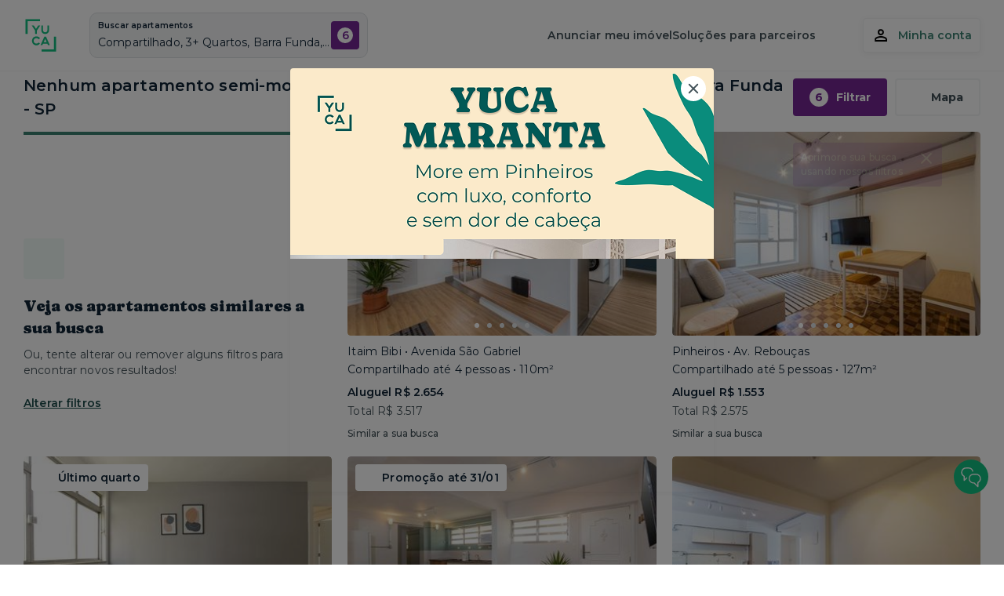

--- FILE ---
content_type: text/html; charset=utf-8
request_url: https://www.yuca.live/apartamentos/alugar/coliving-moradia/com-garagem/3-quartos/condominio-com-piscina/semi-mobiliado/barra_funda-bairro-sao-paulo-sp-brasil
body_size: 17491
content:
<!DOCTYPE html><html lang="pt-BR"><head><meta charSet="utf-8"/><meta name="viewport" content="width=device-width,initial-scale=1.0,maximum-scale=5.0"/><title>Apartamentos e Quartos para Alugar | Yuca</title><meta name="description" content="Apartamentos e quartos para alugar prontos para morar. Contas inclusas, contrato online descomplicado e o melhor custo-benefício. Conheça!"/><meta property="og:type" content="website"/><meta property="og:url" content="https://www.yuca.live"/><meta property="og:title" content="Apartamentos e Quartos para Alugar | Yuca"/><meta property="og:site_name" content="Yuca"/><meta property="og:description" content="Apartamentos e quartos para alugar prontos para morar. Contas inclusas, contrato online descomplicado e o melhor custo-benefício. Conheça!"/><meta property="og:image" content="https://img.imageboss.me/production-yuca-real-estate-assets/width/1200/compression:false/logo.png"/><meta name="twitter:card" content="summary"/><meta name="twitter:title" content="Apartamentos e Quartos para Alugar | Yuca"/><meta name="twitter:url" content="https://www.yuca.live"/><meta name="twitter:image" content="https://img.imageboss.me/production-yuca-real-estate-assets/width/1200/compression:false/logo.png"/><meta name="next-head-count" content="14"/><meta name="theme-color" content="#FFFFFF"/><link rel="shortcut icon" href="/favicon.ico"/><link rel="preconnect" href="https://fonts.googleapis.com"/><link rel="preconnect" href="https://fonts.gstatic.com" crossorigin="true"/><meta name="emotion-insertion-point" content=""/><style data-emotion="styles-global o6gwfi">html{-webkit-font-smoothing:antialiased;-moz-osx-font-smoothing:grayscale;box-sizing:border-box;-webkit-text-size-adjust:100%;}*,*::before,*::after{box-sizing:inherit;}strong,b{font-weight:700;}body{margin:0;color:rgba(0, 0, 0, 0.87);font-family:"Roboto","Helvetica","Arial",sans-serif;font-weight:400;font-size:1rem;line-height:1.5;letter-spacing:0.00938em;background-color:#fff;}@media print{body{background-color:#fff;}}body::backdrop{background-color:#fff;}</style><style data-emotion="styles "></style><link rel="preconnect" href="https://fonts.gstatic.com" crossorigin /><link rel="preload" href="/_next/static/css/ed5dd3816cb096ec.css" as="style"/><link rel="stylesheet" href="/_next/static/css/ed5dd3816cb096ec.css" data-n-g=""/><link rel="preload" href="/_next/static/css/ae4ed9c503fd1e33.css" as="style"/><link rel="stylesheet" href="/_next/static/css/ae4ed9c503fd1e33.css" data-n-p=""/><noscript data-n-css=""></noscript><script defer="" nomodule="" src="/_next/static/chunks/polyfills-0d1b80a048d4787e.js"></script><script src="/_next/static/chunks/webpack-9935dafc2e524657.js" defer=""></script><script src="/_next/static/chunks/framework-6aa6e5ec969588cb.js" defer=""></script><script src="/_next/static/chunks/main-d630738b1dde58d4.js" defer=""></script><script src="/_next/static/chunks/pages/_app-3f8c8ad9676e80e1.js" defer=""></script><script src="/_next/static/chunks/1608-7090e4460d840d20.js" defer=""></script><script src="/_next/static/chunks/8701-62bf5ef1c85c378c.js" defer=""></script><script src="/_next/static/chunks/5313-7f16acc3fd5f0948.js" defer=""></script><script src="/_next/static/chunks/8415-f3f45dc8345f6595.js" defer=""></script><script src="/_next/static/chunks/9754-66c3ad0e673bc6f4.js" defer=""></script><script src="/_next/static/chunks/9788-63021d684fc9c157.js" defer=""></script><script src="/_next/static/chunks/3504-d08ad060afa3edcb.js" defer=""></script><script src="/_next/static/chunks/6340-23b6495f4242b671.js" defer=""></script><script src="/_next/static/chunks/4814-dab73350ad99222e.js" defer=""></script><script src="/_next/static/chunks/4934-89445f75680d725a.js" defer=""></script><script src="/_next/static/chunks/1263-9180be787c6c6412.js" defer=""></script><script src="/_next/static/chunks/2177-dc25872fc882a4bd.js" defer=""></script><script src="/_next/static/chunks/pages/apartamentos/alugar/%5B%5B...filters%5D%5D-2ff98b110a13e04a.js" defer=""></script><script src="/_next/static/crZXfW5TRRHX0zxv3FgzX/_buildManifest.js" defer=""></script><script src="/_next/static/crZXfW5TRRHX0zxv3FgzX/_ssgManifest.js" defer=""></script><style data-href="https://fonts.googleapis.com/css2?family=Montserrat:ital,wght@0,400;0,500;0,600;0,700;1,400&display=swap">@font-face{font-family:'Montserrat';font-style:italic;font-weight:400;font-display:swap;src:url(https://fonts.gstatic.com/l/font?kit=JTUFjIg1_i6t8kCHKm459Wx7xQYXK0vOoz6jq6R9aXw&skey=2d3c1187d5eede0f&v=v31) format('woff')}@font-face{font-family:'Montserrat';font-style:normal;font-weight:400;font-display:swap;src:url(https://fonts.gstatic.com/l/font?kit=JTUHjIg1_i6t8kCHKm4532VJOt5-QNFgpCtr6Ew9&skey=7bc19f711c0de8f&v=v31) format('woff')}@font-face{font-family:'Montserrat';font-style:normal;font-weight:500;font-display:swap;src:url(https://fonts.gstatic.com/l/font?kit=JTUHjIg1_i6t8kCHKm4532VJOt5-QNFgpCtZ6Ew9&skey=7bc19f711c0de8f&v=v31) format('woff')}@font-face{font-family:'Montserrat';font-style:normal;font-weight:600;font-display:swap;src:url(https://fonts.gstatic.com/l/font?kit=JTUHjIg1_i6t8kCHKm4532VJOt5-QNFgpCu170w9&skey=7bc19f711c0de8f&v=v31) format('woff')}@font-face{font-family:'Montserrat';font-style:normal;font-weight:700;font-display:swap;src:url(https://fonts.gstatic.com/l/font?kit=JTUHjIg1_i6t8kCHKm4532VJOt5-QNFgpCuM70w9&skey=7bc19f711c0de8f&v=v31) format('woff')}@font-face{font-family:'Montserrat';font-style:italic;font-weight:400;font-display:swap;src:url(https://fonts.gstatic.com/l/font?kit=JTUFjIg1_i6t8kCHKm459Wx7xQYXK0vOoz6jq6R9WXV0oJC8MLnbtrVK&skey=2d3c1187d5eede0f&v=v31) format('woff');unicode-range:U+0460-052F,U+1C80-1C8A,U+20B4,U+2DE0-2DFF,U+A640-A69F,U+FE2E-FE2F}@font-face{font-family:'Montserrat';font-style:italic;font-weight:400;font-display:swap;src:url(https://fonts.gstatic.com/l/font?kit=JTUFjIg1_i6t8kCHKm459Wx7xQYXK0vOoz6jq6R9WXx0oJC8MLnbtrVK&skey=2d3c1187d5eede0f&v=v31) format('woff');unicode-range:U+0301,U+0400-045F,U+0490-0491,U+04B0-04B1,U+2116}@font-face{font-family:'Montserrat';font-style:italic;font-weight:400;font-display:swap;src:url(https://fonts.gstatic.com/l/font?kit=JTUFjIg1_i6t8kCHKm459Wx7xQYXK0vOoz6jq6R9WXd0oJC8MLnbtrVK&skey=2d3c1187d5eede0f&v=v31) format('woff');unicode-range:U+0102-0103,U+0110-0111,U+0128-0129,U+0168-0169,U+01A0-01A1,U+01AF-01B0,U+0300-0301,U+0303-0304,U+0308-0309,U+0323,U+0329,U+1EA0-1EF9,U+20AB}@font-face{font-family:'Montserrat';font-style:italic;font-weight:400;font-display:swap;src:url(https://fonts.gstatic.com/l/font?kit=JTUFjIg1_i6t8kCHKm459Wx7xQYXK0vOoz6jq6R9WXZ0oJC8MLnbtrVK&skey=2d3c1187d5eede0f&v=v31) format('woff');unicode-range:U+0100-02BA,U+02BD-02C5,U+02C7-02CC,U+02CE-02D7,U+02DD-02FF,U+0304,U+0308,U+0329,U+1D00-1DBF,U+1E00-1E9F,U+1EF2-1EFF,U+2020,U+20A0-20AB,U+20AD-20C0,U+2113,U+2C60-2C7F,U+A720-A7FF}@font-face{font-family:'Montserrat';font-style:italic;font-weight:400;font-display:swap;src:url(https://fonts.gstatic.com/l/font?kit=JTUFjIg1_i6t8kCHKm459Wx7xQYXK0vOoz6jq6R9WXh0oJC8MLnbtg&skey=2d3c1187d5eede0f&v=v31) format('woff');unicode-range:U+0000-00FF,U+0131,U+0152-0153,U+02BB-02BC,U+02C6,U+02DA,U+02DC,U+0304,U+0308,U+0329,U+2000-206F,U+20AC,U+2122,U+2191,U+2193,U+2212,U+2215,U+FEFF,U+FFFD}@font-face{font-family:'Montserrat';font-style:normal;font-weight:400;font-display:swap;src:url(https://fonts.gstatic.com/s/montserrat/v31/JTUSjIg1_i6t8kCHKm459WRhyyTh89ZNpQ.woff2) format('woff2');unicode-range:U+0460-052F,U+1C80-1C8A,U+20B4,U+2DE0-2DFF,U+A640-A69F,U+FE2E-FE2F}@font-face{font-family:'Montserrat';font-style:normal;font-weight:400;font-display:swap;src:url(https://fonts.gstatic.com/s/montserrat/v31/JTUSjIg1_i6t8kCHKm459W1hyyTh89ZNpQ.woff2) format('woff2');unicode-range:U+0301,U+0400-045F,U+0490-0491,U+04B0-04B1,U+2116}@font-face{font-family:'Montserrat';font-style:normal;font-weight:400;font-display:swap;src:url(https://fonts.gstatic.com/s/montserrat/v31/JTUSjIg1_i6t8kCHKm459WZhyyTh89ZNpQ.woff2) format('woff2');unicode-range:U+0102-0103,U+0110-0111,U+0128-0129,U+0168-0169,U+01A0-01A1,U+01AF-01B0,U+0300-0301,U+0303-0304,U+0308-0309,U+0323,U+0329,U+1EA0-1EF9,U+20AB}@font-face{font-family:'Montserrat';font-style:normal;font-weight:400;font-display:swap;src:url(https://fonts.gstatic.com/s/montserrat/v31/JTUSjIg1_i6t8kCHKm459WdhyyTh89ZNpQ.woff2) format('woff2');unicode-range:U+0100-02BA,U+02BD-02C5,U+02C7-02CC,U+02CE-02D7,U+02DD-02FF,U+0304,U+0308,U+0329,U+1D00-1DBF,U+1E00-1E9F,U+1EF2-1EFF,U+2020,U+20A0-20AB,U+20AD-20C0,U+2113,U+2C60-2C7F,U+A720-A7FF}@font-face{font-family:'Montserrat';font-style:normal;font-weight:400;font-display:swap;src:url(https://fonts.gstatic.com/s/montserrat/v31/JTUSjIg1_i6t8kCHKm459WlhyyTh89Y.woff2) format('woff2');unicode-range:U+0000-00FF,U+0131,U+0152-0153,U+02BB-02BC,U+02C6,U+02DA,U+02DC,U+0304,U+0308,U+0329,U+2000-206F,U+20AC,U+2122,U+2191,U+2193,U+2212,U+2215,U+FEFF,U+FFFD}@font-face{font-family:'Montserrat';font-style:normal;font-weight:500;font-display:swap;src:url(https://fonts.gstatic.com/s/montserrat/v31/JTUSjIg1_i6t8kCHKm459WRhyyTh89ZNpQ.woff2) format('woff2');unicode-range:U+0460-052F,U+1C80-1C8A,U+20B4,U+2DE0-2DFF,U+A640-A69F,U+FE2E-FE2F}@font-face{font-family:'Montserrat';font-style:normal;font-weight:500;font-display:swap;src:url(https://fonts.gstatic.com/s/montserrat/v31/JTUSjIg1_i6t8kCHKm459W1hyyTh89ZNpQ.woff2) format('woff2');unicode-range:U+0301,U+0400-045F,U+0490-0491,U+04B0-04B1,U+2116}@font-face{font-family:'Montserrat';font-style:normal;font-weight:500;font-display:swap;src:url(https://fonts.gstatic.com/s/montserrat/v31/JTUSjIg1_i6t8kCHKm459WZhyyTh89ZNpQ.woff2) format('woff2');unicode-range:U+0102-0103,U+0110-0111,U+0128-0129,U+0168-0169,U+01A0-01A1,U+01AF-01B0,U+0300-0301,U+0303-0304,U+0308-0309,U+0323,U+0329,U+1EA0-1EF9,U+20AB}@font-face{font-family:'Montserrat';font-style:normal;font-weight:500;font-display:swap;src:url(https://fonts.gstatic.com/s/montserrat/v31/JTUSjIg1_i6t8kCHKm459WdhyyTh89ZNpQ.woff2) format('woff2');unicode-range:U+0100-02BA,U+02BD-02C5,U+02C7-02CC,U+02CE-02D7,U+02DD-02FF,U+0304,U+0308,U+0329,U+1D00-1DBF,U+1E00-1E9F,U+1EF2-1EFF,U+2020,U+20A0-20AB,U+20AD-20C0,U+2113,U+2C60-2C7F,U+A720-A7FF}@font-face{font-family:'Montserrat';font-style:normal;font-weight:500;font-display:swap;src:url(https://fonts.gstatic.com/s/montserrat/v31/JTUSjIg1_i6t8kCHKm459WlhyyTh89Y.woff2) format('woff2');unicode-range:U+0000-00FF,U+0131,U+0152-0153,U+02BB-02BC,U+02C6,U+02DA,U+02DC,U+0304,U+0308,U+0329,U+2000-206F,U+20AC,U+2122,U+2191,U+2193,U+2212,U+2215,U+FEFF,U+FFFD}@font-face{font-family:'Montserrat';font-style:normal;font-weight:600;font-display:swap;src:url(https://fonts.gstatic.com/s/montserrat/v31/JTUSjIg1_i6t8kCHKm459WRhyyTh89ZNpQ.woff2) format('woff2');unicode-range:U+0460-052F,U+1C80-1C8A,U+20B4,U+2DE0-2DFF,U+A640-A69F,U+FE2E-FE2F}@font-face{font-family:'Montserrat';font-style:normal;font-weight:600;font-display:swap;src:url(https://fonts.gstatic.com/s/montserrat/v31/JTUSjIg1_i6t8kCHKm459W1hyyTh89ZNpQ.woff2) format('woff2');unicode-range:U+0301,U+0400-045F,U+0490-0491,U+04B0-04B1,U+2116}@font-face{font-family:'Montserrat';font-style:normal;font-weight:600;font-display:swap;src:url(https://fonts.gstatic.com/s/montserrat/v31/JTUSjIg1_i6t8kCHKm459WZhyyTh89ZNpQ.woff2) format('woff2');unicode-range:U+0102-0103,U+0110-0111,U+0128-0129,U+0168-0169,U+01A0-01A1,U+01AF-01B0,U+0300-0301,U+0303-0304,U+0308-0309,U+0323,U+0329,U+1EA0-1EF9,U+20AB}@font-face{font-family:'Montserrat';font-style:normal;font-weight:600;font-display:swap;src:url(https://fonts.gstatic.com/s/montserrat/v31/JTUSjIg1_i6t8kCHKm459WdhyyTh89ZNpQ.woff2) format('woff2');unicode-range:U+0100-02BA,U+02BD-02C5,U+02C7-02CC,U+02CE-02D7,U+02DD-02FF,U+0304,U+0308,U+0329,U+1D00-1DBF,U+1E00-1E9F,U+1EF2-1EFF,U+2020,U+20A0-20AB,U+20AD-20C0,U+2113,U+2C60-2C7F,U+A720-A7FF}@font-face{font-family:'Montserrat';font-style:normal;font-weight:600;font-display:swap;src:url(https://fonts.gstatic.com/s/montserrat/v31/JTUSjIg1_i6t8kCHKm459WlhyyTh89Y.woff2) format('woff2');unicode-range:U+0000-00FF,U+0131,U+0152-0153,U+02BB-02BC,U+02C6,U+02DA,U+02DC,U+0304,U+0308,U+0329,U+2000-206F,U+20AC,U+2122,U+2191,U+2193,U+2212,U+2215,U+FEFF,U+FFFD}@font-face{font-family:'Montserrat';font-style:normal;font-weight:700;font-display:swap;src:url(https://fonts.gstatic.com/s/montserrat/v31/JTUSjIg1_i6t8kCHKm459WRhyyTh89ZNpQ.woff2) format('woff2');unicode-range:U+0460-052F,U+1C80-1C8A,U+20B4,U+2DE0-2DFF,U+A640-A69F,U+FE2E-FE2F}@font-face{font-family:'Montserrat';font-style:normal;font-weight:700;font-display:swap;src:url(https://fonts.gstatic.com/s/montserrat/v31/JTUSjIg1_i6t8kCHKm459W1hyyTh89ZNpQ.woff2) format('woff2');unicode-range:U+0301,U+0400-045F,U+0490-0491,U+04B0-04B1,U+2116}@font-face{font-family:'Montserrat';font-style:normal;font-weight:700;font-display:swap;src:url(https://fonts.gstatic.com/s/montserrat/v31/JTUSjIg1_i6t8kCHKm459WZhyyTh89ZNpQ.woff2) format('woff2');unicode-range:U+0102-0103,U+0110-0111,U+0128-0129,U+0168-0169,U+01A0-01A1,U+01AF-01B0,U+0300-0301,U+0303-0304,U+0308-0309,U+0323,U+0329,U+1EA0-1EF9,U+20AB}@font-face{font-family:'Montserrat';font-style:normal;font-weight:700;font-display:swap;src:url(https://fonts.gstatic.com/s/montserrat/v31/JTUSjIg1_i6t8kCHKm459WdhyyTh89ZNpQ.woff2) format('woff2');unicode-range:U+0100-02BA,U+02BD-02C5,U+02C7-02CC,U+02CE-02D7,U+02DD-02FF,U+0304,U+0308,U+0329,U+1D00-1DBF,U+1E00-1E9F,U+1EF2-1EFF,U+2020,U+20A0-20AB,U+20AD-20C0,U+2113,U+2C60-2C7F,U+A720-A7FF}@font-face{font-family:'Montserrat';font-style:normal;font-weight:700;font-display:swap;src:url(https://fonts.gstatic.com/s/montserrat/v31/JTUSjIg1_i6t8kCHKm459WlhyyTh89Y.woff2) format('woff2');unicode-range:U+0000-00FF,U+0131,U+0152-0153,U+02BB-02BC,U+02C6,U+02DA,U+02DC,U+0304,U+0308,U+0329,U+2000-206F,U+20AC,U+2122,U+2191,U+2193,U+2212,U+2215,U+FEFF,U+FFFD}</style><style data-href="https://fonts.googleapis.com/css2?family=Fraunces:opsz,wght,SOFT,WONK@9..144,900,100,1&display=swap">@font-face{font-family:'Fraunces';font-style:normal;font-weight:900;font-display:swap;src:url(https://fonts.gstatic.com/l/font?kit=6NUh8FyLNQOQZAnv9bYEvDiIdE9Ea92usiIk_WBq8U_9v0c2WS017iN7hzFUPJH58njr1603gg7S2nfgRYIcHhyjDQ&skey=2eca4ab215eafb9c&v=v38) format('woff')}@font-face{font-family:'Fraunces';font-style:normal;font-weight:900;font-display:swap;src:url(https://fonts.gstatic.com/l/font?kit=6NUh8FyLNQOQZAnv9bYEvDiIdE9Ea92usiIk_WBq8U_9v0c2WS017iN7hzFUPJH58njb1603gg7S2nfgRYIcHhyjDQ&skey=2eca4ab215eafb9c&v=v38) format('woff')}@font-face{font-family:'Fraunces';font-style:normal;font-weight:900;font-display:swap;src:url(https://fonts.gstatic.com/l/font?kit=6NUh8FyLNQOQZAnv9bYEvDiIdE9Ea92usiIk_WBq8U_9v0c2WS017iN7hzFUPJH58njL1603gg7S2nfgRYIcHhyjDQ&skey=2eca4ab215eafb9c&v=v38) format('woff')}@font-face{font-family:'Fraunces';font-style:normal;font-weight:900;font-display:swap;src:url(https://fonts.gstatic.com/l/font?kit=6NUh8FyLNQOQZAnv9bYEvDiIdE9Ea92usiIk_WBq8U_9v0c2WS017iN7hzFUPJH58ni71603gg7S2nfgRYIcHhyjDQ&skey=2eca4ab215eafb9c&v=v38) format('woff')}@font-face{font-family:'Fraunces';font-style:normal;font-weight:900;font-display:swap;src:url(https://fonts.gstatic.com/l/font?kit=6NUh8FyLNQOQZAnv9bYEvDiIdE9Ea92usiIk_WBq8U_9v0c2WS017iN7hzFUPJH58nib1603gg7S2nfgRYIcHhyjDQ&skey=2eca4ab215eafb9c&v=v38) format('woff')}@font-face{font-family:'Fraunces';font-style:normal;font-weight:900;font-display:swap;src:url(https://fonts.gstatic.com/l/font?kit=6NUh8FyLNQOQZAnv9bYEvDiIdE9Ea92usiIk_WBq8U_9v0c2WS017iN7hzFUPJH58nh71603gg7S2nfgRYIcHhyjDQ&skey=2eca4ab215eafb9c&v=v38) format('woff')}@font-face{font-family:'Fraunces';font-style:normal;font-weight:900;font-display:swap;src:url(https://fonts.gstatic.com/l/font?kit=6NUh8FyLNQOQZAnv9bYEvDiIdE9Ea92usiIk_WBq8U_9v0c2WS017iN7hzFUPJH58nhz1603gg7S2nfgRYIcHhyjDQ&skey=2eca4ab215eafb9c&v=v38) format('woff')}@font-face{font-family:'Fraunces';font-style:normal;font-weight:900;font-display:swap;src:url(https://fonts.gstatic.com/l/font?kit=6NUh8FyLNQOQZAnv9bYEvDiIdE9Ea92usiIk_WBq8U_9v0c2WS017iN7hzFUPJH58nhr1603gg7S2nfgRYIcHhyjDQ&skey=2eca4ab215eafb9c&v=v38) format('woff')}@font-face{font-family:'Fraunces';font-style:normal;font-weight:900;font-display:swap;src:url(https://fonts.gstatic.com/l/font?kit=6NUh8FyLNQOQZAnv9bYEvDiIdE9Ea92usiIk_WBq8U_9v0c2WS017iN7hzFUPJH58nhb1603gg7S2nfgRYIcHhyjDQ&skey=2eca4ab215eafb9c&v=v38) format('woff')}@font-face{font-family:'Fraunces';font-style:normal;font-weight:900;font-display:swap;src:url(https://fonts.gstatic.com/l/font?kit=6NUh8FyLNQOQZAnv9bYEvDiIdE9Ea92usiIk_WBq8U_9v0c2WS017iN7hzFUPJH58ng71603gg7S2nfgRYIcHhyjDQ&skey=2eca4ab215eafb9c&v=v38) format('woff')}@font-face{font-family:'Fraunces';font-style:normal;font-weight:900;font-display:swap;src:url(https://fonts.gstatic.com/l/font?kit=6NUh8FyLNQOQZAnv9bYEvDiIdE9Ea92usiIk_WBq8U_9v0c2WS017iN7hzFUPJH58ngb1603gg7S2nfgRYIcHhyjDQ&skey=2eca4ab215eafb9c&v=v38) format('woff')}@font-face{font-family:'Fraunces';font-style:normal;font-weight:900;font-display:swap;src:url(https://fonts.gstatic.com/l/font?kit=6NUh8FyLNQOQZAnv9bYEvDiIdE9Ea92usiIk_WBq8U_9v0c2WS017iN7hzFUPJH58njr1K03gg7S2nfgRYIcHhyjDQ&skey=2eca4ab215eafb9c&v=v38) format('woff')}@font-face{font-family:'Fraunces';font-style:normal;font-weight:900;font-display:swap;src:url(https://fonts.gstatic.com/l/font?kit=6NUh8FyLNQOQZAnv9bYEvDiIdE9Ea92usiIk_WBq8U_9v0c2WS017iN7hzFUPJH58ni71K03gg7S2nfgRYIcHhyjDQ&skey=2eca4ab215eafb9c&v=v38) format('woff')}@font-face{font-family:'Fraunces';font-style:normal;font-weight:900;font-display:swap;src:url(https://fonts.gstatic.com/l/font?kit=6NUh8FyLNQOQZAnv9bYEvDiIdE9Ea92usiIk_WBq8U_9v0c2WS017iN7hzFUPJH58niL1K03gg7S2nfgRYIcHhyjDQ&skey=2eca4ab215eafb9c&v=v38) format('woff')}@font-face{font-family:'Fraunces';font-style:normal;font-weight:900;font-display:swap;src:url(https://fonts.gstatic.com/l/font?kit=6NUh8FyLNQOQZAnv9bYEvDiIdE9Ea92usiIk_WBq8U_9v0c2WS017iN7hzFUPJH58nhr1K03gg7S2nfgRYIcHhyjDQ&skey=2eca4ab215eafb9c&v=v38) format('woff')}@font-face{font-family:'Fraunces';font-style:normal;font-weight:900;font-display:swap;src:url(https://fonts.gstatic.com/l/font?kit=6NUh8FyLNQOQZAnv9bYEvDiIdE9Ea92usiIk_WBq8U_9v0c2WS017iN7hzFUPJH58ng71K03gg7S2nfgRYIcHhyjDQ&skey=2eca4ab215eafb9c&v=v38) format('woff')}@font-face{font-family:'Fraunces';font-style:normal;font-weight:900;font-display:swap;src:url(https://fonts.gstatic.com/l/font?kit=6NUh8FyLNQOQZAnv9bYEvDiIdE9Ea92usiIk_WBq8U_9v0c2WS017iN7hzFUPJH58ngL1K03gg7S2nfgRYIcHhyjDQ&skey=2eca4ab215eafb9c&v=v38) format('woff')}@font-face{font-family:'Fraunces';font-style:normal;font-weight:900;font-display:swap;src:url(https://fonts.gstatic.com/l/font?kit=6NUh8FyLNQOQZAnv9bYEvDiIdE9Ea92usiIk_WBq8U_9v0c2WS017iN7hzFUPJH58njr1a03gg7S2nfgRYIcHhyjDQ&skey=2eca4ab215eafb9c&v=v38) format('woff')}@font-face{font-family:'Fraunces';font-style:normal;font-weight:900;font-display:swap;src:url(https://fonts.gstatic.com/s/fraunces/v38/6NUu8FyLNQOQZAnv9bYEvDiIdE9Ea92usiIk_WBq8U_9v0c2WS017iN7iQcIfJD58nia0oc0qv8oRcTnaIM.woff2) format('woff2');unicode-range:U+0102-0103,U+0110-0111,U+0128-0129,U+0168-0169,U+01A0-01A1,U+01AF-01B0,U+0300-0301,U+0303-0304,U+0308-0309,U+0323,U+0329,U+1EA0-1EF9,U+20AB}@font-face{font-family:'Fraunces';font-style:normal;font-weight:900;font-display:swap;src:url(https://fonts.gstatic.com/s/fraunces/v38/6NUu8FyLNQOQZAnv9bYEvDiIdE9Ea92usiIk_WBq8U_9v0c2WS017iN7iQcIfJD58nia0oc1qv8oRcTnaIM.woff2) format('woff2');unicode-range:U+0100-02BA,U+02BD-02C5,U+02C7-02CC,U+02CE-02D7,U+02DD-02FF,U+0304,U+0308,U+0329,U+1D00-1DBF,U+1E00-1E9F,U+1EF2-1EFF,U+2020,U+20A0-20AB,U+20AD-20C0,U+2113,U+2C60-2C7F,U+A720-A7FF}@font-face{font-family:'Fraunces';font-style:normal;font-weight:900;font-display:swap;src:url(https://fonts.gstatic.com/s/fraunces/v38/6NUu8FyLNQOQZAnv9bYEvDiIdE9Ea92usiIk_WBq8U_9v0c2WS017iN7iQcIfJD58nia0oc7qv8oRcTn.woff2) format('woff2');unicode-range:U+0000-00FF,U+0131,U+0152-0153,U+02BB-02BC,U+02C6,U+02DA,U+02DC,U+0304,U+0308,U+0329,U+2000-206F,U+20AC,U+2122,U+2191,U+2193,U+2212,U+2215,U+FEFF,U+FFFD}</style></head><body><div id="__next"><!--$--><!--/$--></div><script id="__NEXT_DATA__" type="application/json">{"props":{"pageProps":{"_nextI18Next":{"initialI18nStore":{"pt-BR":{"general":{"navbar":"Abra a porta para o novo","fetchDataError":"Erro ao carregar o conteúdo. Por favor, \u003cRefreshButton\u003eatualize\u003c/RefreshButton\u003e a página ou tente novamente mais tarde.","pagesTitleDefault":"Yuca Apartamentos e Coliving SP | Apartamentos individuais ou compartilhados","pagesTitle":"Yuca Apartamentos e Coliving SP | Apartamentos individuais ou compartilhados | {{title}}","googleSignin":"Continue com o Google","meta":{"title":"Apartamentos e Quartos para Alugar | Yuca","site":"Yuca","description":"Apartamentos e quartos para alugar prontos para morar. Contas inclusas, contrato online descomplicado e o melhor custo-benefício. Conheça!"},"whatsApp":{"generic":"Olá! Estou no site da Yuca e preciso de ajuda.","unit":"Olá! Estou no site da Yuca e preciso de ajuda sobre essa unidade: {{link}}","message":{"first":"Oi, tudo bem?","second":"Não está encontrando o apartamento que precisa? Clique aqui e fale a qualquer hora com nosso time."}},"header":{"homeLink":"Yuca - Página inicial","accountButton":"Minha conta","navigation":{"faq":"Dúvidas frequentes","listUnit":"Anunciar meu imóvel","pms":"Portal do proprietário investidor","managers":"Gestores parceiros","investors":"Investir em imóveis","realEstateDeveloper":"Incorporadoras","brokers":"Corretores","proprietors":"Proprietários","corporateHousing":"Corporate housing","partnersSolutions":"Soluções para parceiros"},"loginNavigation":{"signup":"Cadastrar-se","signin":"Entrar"},"loggedNavigation":{"welcome":"Olá, {{username}}","myApplications":"Minha Locação","myFavorites":"Favoritos","myAccount":"Minha Conta","signout":"Sair"}},"errorPage":{"title":"Um erro ocorreu!","description":"Ocorreram problemas em nossos sistemas, por favor tente novamente","buttonLabel":"Tentar novamente"},"favButton":{"label":"Salvar"},"loginModal":{"title":"Para continuar, acesse sua conta!","description":"Com sua conta logada, você poderá favoritar os imóveis que quiser! 😄"},"registerConfirmModal":{"title":"Curtiu esse apê?","description":"Cadastre-se para salvar seus apês favoritos","registerLabel":"Fazer cadastro","loginLabel":"Já tenho conta"},"formCheckboxCounter":{"counter":"Selecionada","counter_plural":"Selecionadas"},"formActionBar":{"save":"Salvar","cancel":"Cancelar","invalid":"( * ) Preencha os campos obrigatórios","retry":"Ocorreu um problema, tente novamente mais tarde"},"fileUploader":{"errorMaxSize":"Arquivo muito grande","errorFileUnsupported":"Arquivo não suportado","errorGeneric":"Falha ao enviar","errorFailed":"Falha ao enviar","upload":"Selecionar arquivo","replace":"Alterar","remove":"Remover","retry":"Tentar novamente","loading":"Enviando...","done":"Enviado","help":"até","extensionRestriction":"Somente arquivos em","description":" (arquivos separados ou compilados)"},"room":{"room":"Quarto","suite":"Suíte"},"privacyPolicy":{"title":"Política de privacidade","metaTitle":"Nossa Política de Privacidade | Yuca","metaDescription":"Conheça a Política de Privacidade da Yuca e veja como zelamos pela proteção de seus dados pessoais. Alugue seu apartamento sem preocupações!"},"termsOfUse":{"title":"Termos e Condições","metaTitle":"Apartamentos e Quartos para Alugar | Yuca | Nossos Termos e Condições | Yuca"},"termOfConsent":{"title":"Termo de Consentimento - SCR","metaTitle":"Apartamentos e Quartos para Alugar | Yuca | Termo de Consentimento - SCR | Yuca"},"guideSteps":{"steps":[{"title":"Escolha seu Yuca","text":"Navegue pelo nosso site e quando achar seu apartamento dos sonhos, é só clicar no botão \"Tenho Interesse\".","actions":["\u003capartments\u003eVer apartamentos\u003c/apartments\u003e"]},{"title":"Locação","text":"Nossos consultores imobiliários entram em contato com você para tirar todas as suas dúvidas e continuar sua locação.\u003cbr/\u003e\u003cbr/\u003e\u003cstrong\u003eQuem avisa, amigo é:\u003c/strong\u003e alguns apartamentos oferecem uma taxa de exclusividade para você não correr o risco de outra pessoa alugar antes. Você paga R$ 250,00 na reserva e, após a assinatura do contrato, esse valor é abatido do seu primeiro aluguel!"},{"title":"Documentação","text":"Envie seus documentos para análise diretamente pelo site da Yuca, de forma simples, prática e segura. Caso tenha pagado a taxa de exclusividade, o imóvel escolhido ficará bloqueado para você durante 2 dias!"},{"title":"Contrato","text":"Com a documentação aprovada, a última etapa é assinar o contrato de locação. Mas não esquente a cabeça: você faz tudo online, sem burocracia nem papelada.\u003cbr/\u003e\u003cbr/\u003e\u003cstrong\u003ePronto!\u003c/strong\u003e Agora, é só fazer as malas e preparar a sua mudança."}],"actions":["\u003capartments\u003eVer apartamentos\u003c/apartments\u003e"]},"expandable":{"default":{"more":{"default":"Mostrar todos os itens","custom":"Mostrar todos os {{suffix}}","custom_female":"Mostrar todas as {{suffix}}"},"less":{"default":"Ocultar os itens","custom":"Ocultar os {{suffix}}","custom_female":"Ocultar as {{suffix}}"}},"counter":{"more":{"default":"Mostrar todos os {{count}} itens","custom":"Mostrar todos os {{count}} {{suffix}}","custom_female":"Mostrar todas as {{count}} {{suffix}}"},"less":{"default":"Ocultar itens","custom":"Ocultar {{suffix}}","custom_female":"Ocultar {{suffix}}"}}},"scheduleVisitButton":{"text":"Agendar visita"},"incomeRequirements":{"text":{"default":"Renda mínima de \u003cstrong\u003e{{minValue}}\u003c/strong\u003e","his":"Renda mínima de \u003cstrong\u003e{{minValue}}\u003c/strong\u003e\u003cbr\u003eRenda máxima de \u003cstrong\u003e{{maxValue}}\u003c/strong\u003e"},"modal":{"description":{"default":"Mesmo tendo renda líquida acima da sugerida, após análise de crédito alguns cliente podem ser requeridos a pagar um percentual do valor do imóvel em seguro fiança.","his":"Por ser uma Habitação de Interesse Social (HIS), este imóvel possui requisitos de renda familiar mínima e máxima. Após análise de crédito alguns cliente podem ser requeridos a pagar um percentual do valor do imóvel em seguro fiança."},"link":"Saiba mais sobre o HIS","title":{"default":"Renda líquida mínima sugerida","his":"Fique atento aos requisitos de renda familiar"}}}},"filters":{"filterDisplay":{"label":"Buscar apartamentos"},"filters":{"title":"Filtros","buttonClose":"Fechar","buttonClear":"Limpar","buttonApply":"Ver {{count}} imóvel","buttonApply_plural":"Ver {{count}} imóveis","buttonApplyGeneric":"Ver imóveis","neighborhood":{"title":"Buscar em {{place}}","labelEmpty":"Não há resultados","placeholder":"Adicione mais de um bairro usando vírgulas","label":"Bairros","expandableSuffix":"bairros"},"subwayDistance":{"label":"Metrô ou trem mais próximo","optionPrefix":"até","whateverOption":"Tanto faz"},"rentFilter":{"label":"Valor","options":{"package":"Valor total","rent":"Aluguel"}},"packageInfo":"O valor total tem incluso: IPTU, Condomínio e serviços adicionais","price":{"label":"Valor do pacote","labelEmpty":"Qualquer valor","labelFilter":"Até","labelAboveFilter":"Acima de","filter":"{{price}}","minSizeLabel":"Preço mínimo","maxSizeLabel":"Preço máximo"},"bathroom":{"label":"Tipo de quarto","subtitle":"Aplicados somente para apartamentos compartilhados (coliving)","options":{"exclusive":"Quarto com banheiro exclusivo","shared":"Quarto com banheiro compartilhado","private":"Quarto Suíte"}},"share":{"label":"Pessoas compartilhando o apartamento","subtitle":"Aplicados somente para apartamentos compartilhados (coliving)","options":{"up_to_3":"3 Pessoas","up_to_4":"4 Pessoas","up_to_5":"5 Pessoas","up_to_6":"6 Pessoas"}},"citySlug":{"label":"Localização"},"shared":{"label":"Compartilhado ou Individual","options":{"yes":"Compartilhado","no":"Individual ou Casal"}},"type":{"label":"Tipo de imóvel","options":{"apartment":"Apartamento","studio":"Studio/Kitnet"}},"availability":{"label":"Disponibilidade","options":{"up_to_7":"Até 7 dias","up_to_15":"Até 15 dias","up_to_1":"Até 1 mês","from_now_1":"Daqui 1 mês","from_now_2":"Daqui 2 meses","from_now_3":"Daqui 3 meses"}},"furniture":{"label":"Mobília","options":{"whatever":"Tanto faz","furnished":"Mobiliado","semi_furnished":"Semi mobiliado","unfurnished":"Não mobiliado"}},"petFriendly":{"label":"Pet friendly","options":{"whatever":"Tanto faz","yes":"Sim","no":"Não"},"prefix":"Pet: {{option}}"},"stayOption":{"label":"Locação de Temporada","description":"Contratos para até 2 meses","options":{"whatever":"Tanto faz","short":"Sim","long":"Não"},"prefix":"Locação de Temporada: {{option}}"},"smoker":{"label":"Para fumantes","options":{"whatever":"Tanto faz","yes":"Sim","no":"Não"},"prefix":"Para fumantes: {{option}}"},"hasGarage":{"label":"Vagas de garagem","options":{"whatever":"Tanto faz","yes":"Sim","no":"Não"},"prefix":"Vagas de garagem: {{option}}"},"roomCount":{"label":"Número de Quartos","actionLabel":"Nº Quartos","actionSelected":"{{count}}+ Quartos","options":{"one_or_more":"1+","two_or_more":"2+","three_or_more":"3+","whatever":"Tanto faz"}},"size":{"label":"Metragem","minSizeLabel":"Mínimo {{min}}m²","maxSizeLabel":"Máximo {{max}}m²"},"services":{"label":"Serviços inclusos no valor total","expandableSuffix":"serviços disponíveis","frequency":{"daily":"Diária","daily_male":"Diário","weekly":"Semanal","biweekly":"Quinzenal","monthly":"Mensal","semiannual":"Semestral"},"options":{"basic_services":"Água, Luz e Gás instalados","fixed_bills":"Valor fixo de Água, Luz e Gás","internet":"Internet","maintenance":"Manutenções","support":"Suporte","insurance":"Seguros","pay_television":"TV a Cabo","fumigation":"Dedetização {{frequency}}","breakfast":"Café da Manhã {{frequency}}","cleaning":"Limpeza {{frequency}}"}},"items":{"label":"Itens do apartamento","expandableSuffix":"itens","options":{"airConditioning":"Ar Condicionado","beddingSet":"Jogo de Cama","dishwasher":"Lava Louça","hammock":"Rede de Dormir","cooktop":"Cooktop","stove":"Fogão","utensils":"Utensílios de cozinha","fridge":"Geladeira","minibar":"Frigobar","washAndDry":"Lava e Seca","washingMachine":"Máquina de lavar","gasShower":"Chuveiro a Gás"}},"package":{"title":"Pacote Yuca"},"amenities":{"label":"Comodidades do condomínio","expandableSuffix":"comodidades","options":{"gym":"Academia","pool":"Piscina","sports-court":"Quadra Esportiva","spa":"Spa","gourmet_lounge":"Lounge Gourmet","coworking":"Coworking","reception-24h":"Portaria 24h","steam-room":"Sauna","accessibility":"Acessibilidade para Deficientes","laundry-communal":"Lavanderia no Prédio","heated_pool":"Piscina Aquecida","bike-rack":"Bicicletário","bilingual_concierge":"Concierge Bilíngue","barbecue-grill":"Churrasqueira","convenience_store":"Loja de Conveniência 24h","pet_place":"Pet Place","elevator-service":"Elevador de Serviço","shared_electric_bikes":"Bicicletas Elétricas Compartilhadas","toy_library":"Brinquedoteca","thalasso_wellness_chair":"Cadeira de Massagem","charger_for_electric_vehicles":"Carregador de Veículos Elétricos","elevator-social":"Elevador Social","woman_space":"Espaço Mulher","home_cinema":"Home Cinema","gourmet_vegetable_garden":"Horta Gourmet","jacuzzi":"Jacuzzi","garden":"Jardim","lounge":"Lounge","valet_parking":"Manobrista","climbing_wall":"Parede de Escalada","playground":"Playground","reception_facial_recognition_at_entry":"Portaria com Reconhecimento Facial","reception-digital":"Portaria Digital","reception":"Portaria Horário Comercial","squash_court":"Quadra de Squash","professional_tennis_court":"Quadra de Tênis","massage_room":"Sala de Massagem","meeting_room":"Sala de Reunião","party-room":"Salão de Festas","games-room":"Salão de Jogos","self_storage":"Self Storage","solarium":"Solário"}},"moreFilters":{"label":"Mais filtros"}}},"navigation":{"title":"Menu","waitlistButton":"Quero morar","welcome":{"title":"Bem-vindo","waitinglist":"Quero morar num Yuca","login":"Entrar"},"principal":{"title":"Principal","home":"Início","apartments":"Apartamentos"},"howItWorks":{"title":"Como funciona","bookingProcess":"Processo de Reserva"},"aboutYuca":{"title":"Sobre a Yuca","whoWeAre":"Quem somos","frequentlyAskedQuestions":"Dúvidas frequentes","blog":"Blog"},"partnerships":{"title":"Outras Soluções","owners":"Proprietários","companies":"Empresas","investInYuca":"Investidores","realEstateDeveloper":"Incorporadoras"},"toWhomItMayConcern":{"title":"A quem possa interessar","comeToTheTeam":"Vem pro time","termsOfUse":"Termos de uso","privacyPolicy":"Política de privacidade","email":"email: \u003cemail\u003e{{email}}\u003c/email\u003e"},"user":{"title":"Olá {{name}}","home":"Minha Locação","myAccount":"Minha conta","favorites":"Favoritos","changePassword":"Alterar senha","logout":"Sair"}},"footer":{"emailUs":"Dúvidas? Envia um email pra gente","sections":{"yuca":"A Yuca","partnersSolutions":"Soluções para parceiros","yukers":"Yukers"},"items":{"about":"Quem somos","faq":"Dúvidas frequentes","privacy":"Política de privacidade","blog":"Blog","terms":"Termos de uso","careers":"Vem pro time!","proprietors":"Proprietários","brokers":"Corretores","companies":"Para Empresas","investors":"Investir em imóveis","realEstateDeveloper":"Incorporadoras","corporateHousing":"Corporate housing","reservation":"Processo de reserva","community":"Comunidade","services":"Serviços","managers":"Gestores parceiros","pms":"Portal do proprietário investidor"},"neighborhoodsTitle":"Apartamentos nos melhores bairros de {{place}}","signature":"Yuca Comunidade e Tecnologia Ltda. @{{year}} CNPJ: {{cnpj}} - CRECI/SP: {{creci}}"},"authentication":{"loginModal":{"title":"Entre na sua conta","description":"Ao entrar, você poderá acessar suas informações de cadastro"},"login":{"page":{"title":"Entre em sua conta","description":"Ao entrar, você poderá acessar suas informações de cadastro"},"form":{"email":{"label":"Email","placeholder":"Digite um email válido","errors":{"required":"Por favor, digite seu email","invalid":"Email inválido"}},"password":{"label":"Senha","placeholder":"********","errors":{"required":"Por favor, digite sua senha","invalid":"Por favor, insira uma senha com 8 ou mais caracteres"}},"errors":{"generic":"Erro ao enviar, tente novamente","unauthorized":"Email ou senha inválidos"},"submitButton":"Entrar","forgotPassword":"Esqueceu sua senha?","dontHaveAccount":"Ainda não tem conta?","or":"OU","yukerSignUp":"Cadastrar como Morador","signUp":"Cadastre-se"}},"register":{"title":"Faça seu cadastro!","description":"Preencha o formulário abaixo e tenha acesso a seus imóveis","registerPropertyButton":"Indique um imóvel","form":{"name":{"label":"Nome","placeholder":"Insira seu nome","errors":{"required":"Por favor, digite seu nome","invalid":"Nome inválido"}},"email":{"label":"Email","placeholder":"Digite um email válido","errors":{"required":"Por favor, digite seu email","invalid":"Email inválido","duplicated":"Esse email já está cadastrado"}},"phone":{"label":"Telefone","placeholder":"(99) 99999 9999","errors":{"required":"Por favor, digite seu telefone","invalid":"Telefone inválido","duplicated":"Esse telefone já está cadastrado"}},"password":{"label":"Senha","placeholder":"********","errors":{"required":"Por favor, digite sua senha","invalid":"Por favor, insira uma senha com 8 ou mais caracteres"}},"password_confirm":{"label":"Confirme a senha","placeholder":"********","errors":{"required":"Por favor, confirme sua senha","invalid":"A senha está diferente"}},"submitButton":"Finalizar cadastro","accessArea":"acessar minha área","errors":{"generic":"Erro ao enviar, tente novamente"}},"disclaimer":"Todas as suas informações são confidenciais e protegidas pela Yuca. Ao continuar você concordará com os nossos \u003c1\u003etermos de uso\u003c/1\u003e e \u003c3\u003epolitica de privacidade\u003c/3\u003e. "},"createNewPassword":{"titlePage":"Recuperar acesso","title":"Criar uma nova senha","description":"A nova senha não pode ser a mesma utilizada anteriormente","form":{"password":{"label":"Nova Senha","placeholder":"********","errors":{"invalid":"Senha inválida","required":"Por favor, digite a nova senha"}},"confirmPassword":{"label":"Confirmar Senha","placeholder":"********","errors":{"unmatch":"As senhas não correspondem"}},"submitButton":"Confirmar","errors":{"generic":"Informações incompletas ou inválidas"}},"success":{"title":"Nova senha criada","description":"Você já pode logar em sua conta","actions":{"login":"Acessar minha conta"}}},"forgotPassword":{"titlePage":"Recuperar acesso","title":"Recuperação de senha","description":"Um código de acesso será enviado ao seu email","form":{"email":{"label":"Email","placeholder":"Digite um email válido","errors":{"required":"Por favor, digite seu email","invalid":"Email inválido"}},"submitButtom":"Enviar"},"support":{"title":"Não tem acesso ao seu email?","link":"falar com suporte"},"codeSent":{"title":"Email enviado!","description":"Você deverá receber um link no email \u003cstrong\u003e{{email}}\u003c/strong\u003e caso ele esteja cadastrado em nosso sistema.","actions":{"title":"Não recebeu o email?","editEmail":"Alterar email","sendAgain":"Enviar outro"},"resendSuccess":"Email enviado com sucesso!","error":"Ocorreu um erro no envio. Por favor tente novamente","limitExceeded":"Limite de requisições excedido. Tente novamente em alguns minutos","emailNotRegistered":"E-mail não encontrado. Você deve se cadastrar no site."}},"validate":{"titlePage":"Validação de conta","title":"Valide sua conta!","message":"Insira abaixo o código de acesso que enviamos para o email \u003cbold\u003e{{email}}\u003c/bold\u003e.","sendAnother":"Não recebeu o email?","sendAnotherButton":"Enviar outro","validateButton":"Validar minha conta","notification":{"success":"Email enviado com sucesso!","error":"Ocorreu um erro no envio. Por favor tente novamente"},"form":{"submitButton":"Validar minha conta","errors":{"invalid":"O código inserido é inválido","required":"Por favor, digite o código","default":"Ocorreu um erro no envio. Por favor tente novamente"}}},"validateForRecovery":{"titlePage":"Validar conta","title":"Antes de continuar, valide sua conta:","message":"Por isso enviamos um código de acesso para o email:","sendAnother":"Não recebeu o código?","sendAnotherButton":"Enviar novamente","validateButton":"Validar minha conta","notification":{"success":"Email enviado com sucesso!","error":"Ocorreu um erro no envio. Por favor tente novamente"},"form":{"submitButton":"Validar minha conta","errors":{"invalid":"O código inserido é inválido","required":"Por favor, digite o código","default":"Ocorreu um erro, por favor tente novamente em instantes"}}},"activate":{"titlePage":"Concluir cadastro","success":{"title":"Conta validada!","message":"Use o botão abaixo para acessar sua conta e ter acesso aos seus dados","continue":"Ou você pode \u003c1\u003econtinuar pelo navegador\u003c/1\u003e","loginButton":"Acessar minha conta"},"expired":{"title":"Validação já expirou","message":"Seu código de validação expirou ou já foi validado.","newCodeButton":"Enviar um novo código","loginButton":"Acessar conta"},"invalid":{"title":"Dados inválidos","message":"Alguns dos seus dados estão inválidos","loginButton":"Fazer login","registerButton":"Fazer cadastro"},"exceeded":{"title":"Limite de requisições excedido","message":"Por favor, tente novamente em alguns minutos"}},"validationSuccess":{"titlePage":"Validar conta","title":"Sua conta foi validada com sucesso! Agora:","message":"Você poderá criar uma nova senha com as instruções que enviamos no email:","sendAnother":"Não recebeu o código?","sendAnotherButton":"Enviar novamente","notification":{"success":"Código enviado com sucesso!","error":"Ocorreu um erro no envio. Por favor tente novamente"}},"lead":{"title":"Estamos aqui pra te ajudar","description":"Informe seus dados para que nossa consultora esclareça suas dúvidas por Ligação Telefônica ou WhatsApp.","form":{"email":{"label":"Email","errors":{"required":"Por favor, digite seu email","invalid":"Email inválido"}},"name":{"label":"Nome","errors":{"required":"Por favor, digite seu nome","invalid":"Por favor, digite um nome válido"}},"phone":{"label":"Telefone","errors":{"required":"Por favor, digite seu telefone","invalid":"Telefone inválido"}},"period":{"title":"Qual período do dia é melhor para você?","description":"Entraremos em contato durante o horário comercial","options":{"morning":"Manhã","afternoon":"Tarde","both":"Tanto faz"}},"call":{"label":"Não quero receber ligações"},"errors":{"generic":"Erro ao enviar, tente novamente"},"disclaimer":"\u003cstrong\u003eImportante\u003c/strong\u003e: Ao avançar você concorda com nossos \u003cterms\u003etermos de uso\u003c/terms\u003e e \u003cprivacy\u003epolíticas de privacidade\u003c/privacy\u003e, e permite o contato da nossa equipe via WhatsApp, telefone e email.","submitButton":"Salvar dados"}},"leadInfo":{"title":"Obrigado, {{name}}!","description_whats":"Entraremos em contato no seu telefone por \u003cstrong\u003eWhatsapp\u003c/strong\u003e no período da \u003cstrong\u003e{{period}}\u003c/strong\u003e.","description_phone":"Entraremos em contato no seu telefone por \u003cstrong\u003eWhatsapp ou Telefone\u003c/strong\u003e no período da \u003cstrong\u003e{{period}}\u003c/strong\u003e.","description":"Caso você queira adiantar suas dúvidas, entre em contato com nosso time pelo número \u003cstrong\u003e{{yucaPhone}}\u003c/strong\u003e ou envie uma mensagem para nosso WhatsApp usando o campo abaixo:","question":"Exemplo: Você pode me contar um pouco mais sobre o condomínio?","sendButton":"Enviar agora minha dúvida","waitButton":"Aguardar contato do consultor","period":{"morning":"Manhã","afternoon":"Tarde","both":"Manhã ou Tarde"}}},"units":{"meta":{"title":"Apartamentos e Quartos para alugar em {{label}} | Yuca","description":"Apartamentos e quartos para alugar em {{label}}. Prontos para morar, contas inclusas e locação online descomplicada. Conheça!"},"navbar":"Apartamentos","breadcrumbs":{"yuca":"Yuca","apartments":"Apartamentos"},"pagination":{"text":"{{firstItem}} a {{lastItem}} de {{total}} apartamentos pra morar","custom":"{{currentPage}} de {{totalPages}}","previous":"Anterior","next":"Próxima"},"filter":{"label":{"noCount":{"default":"Apartamentos para alugar em \u003cfilter\u003e{{filter}}\u003c/filter\u003e","shared":"Quartos para alugar em \u003cfilter\u003e{{filter}}\u003c/filter\u003e","individual":"Apartamentos para alugar em \u003cfilter\u003e{{filter}}\u003c/filter\u003e","no_results":"SEM resultados encontrados","campaign":"{{campaign}}"},"count":{"default":"\u003ccount\u003e{{count}}\u003c/count\u003e Apartamento para alugar próximos a \u003cfilter\u003e{{filter}}\u003c/filter\u003e","default_plural":"\u003ccount\u003e{{count}}\u003c/count\u003e Apartamentos para alugar próximos a \u003cfilter\u003e{{filter}}\u003c/filter\u003e","shared":"\u003ccount\u003e{{count}}\u003c/count\u003e Apartamento compartilhado para alugar próximos a \u003cfilter\u003e{{filter}}\u003c/filter\u003e","shared_plural":"\u003ccount\u003e{{count}}\u003c/count\u003e Apartamentos compartilhados para alugar próximos a \u003cfilter\u003e{{filter}}\u003c/filter\u003e","individual":"\u003ccount\u003e{{count}}\u003c/count\u003e Apartamento para alugar próximos a \u003cfilter\u003e{{filter}}\u003c/filter\u003e","individual_plural":"\u003ccount\u003e{{count}}\u003c/count\u003e Apartamentos para alugar próximos a \u003cfilter\u003e{{filter}}\u003c/filter\u003e","no_results":"SEM resultados encontrados","complex":"\u003ccount\u003e{{count}}\u003c/count\u003e Apartamento {{furniture}} {{shared}} {{with}} {{featureOptions}} para alugar próximos a \u003cfilter\u003e{{place}} - {{state}}\u003c/filter\u003e","complex_plural":"\u003ccount\u003e{{count}}\u003c/count\u003e Apartamentos {{furniture}} {{shared}} {{with}} {{featureOptions}} para alugar próximos a \u003cfilter\u003e{{place}} - {{state}}\u003c/filter\u003e","complex_no_results":"Nenhum apartamento {{furniture}} {{shared}} {{with}} {{featureOptions}} para alugar próximos a \u003cfilter\u003e{{place}} - {{state}}\u003c/filter\u003e","campaign":"{{campaign}}"},"options":{"amenities":{"pool":"piscina"},"furniture":{"furnished":"mobiliado","furnished_plural":"mobiliados","semi_furnished":"semi-mobiliado","semi_furnished_plural":"semi-mobiliados","unfurnished":"não-mobiliado","unfurnished_plural":"não-mobiliados"},"shared":{"yes":"compartilhado","yes_plural":"compartilhados","no":"individual","no_plural":"individuais"},"hasGarage":{"yes":"garagem"},"roomCount":{"1":"1 quarto","2":"2 quartos","3":"3 quartos"},"citySlug":{"sao-paulo":"São Paulo","rio-de-janeiro":"Rio de Janeiro"},"neighborhood":{"neighborhood":"{{neighborhood}}"}},"particles":{"and":"e","with":"com"}},"tooltip":"Aprimore sua busca usando nossos filtros","buttonFilter":"\u003ccounter\u003e{{count}}\u003c/counter\u003e Filtrar","buttonMap":"Mapa","buttonList":"Lista","buttonWaitList":"Morar num Yuca","buttonApartments":"Ver todos os apartamentos","unitsCountEmpty":"Nenhum imóvel encontrado","unitsCount":"{{count}} imóvel encontrado","unitsCount_plural":"{{count}} imóveis encontrados"},"suggested":{"title":"Apartamentos que você pode gostar","description":"Expandimos os filtros que você selecionou"},"filterCard":{"title":{"withResult":"Veja os apartamentos similares a sua busca","noResult":"Não encontramos aptos com essas características"},"description":{"withResult":"Ou, tente alterar ou remover alguns filtros para encontrar novos resultados!","noResult":"Mas não desanime! Confira unidades similares a sua busca ou tente alterar alguns filtros"},"cta":"Alterar filtros"},"comingSoon":{"title":"{{count}} novo apartamentos em breve...","title_plural":"{{count}} novos apartamentos em breve..."},"filtersBanner":{"title":"Não encontrou o que procurava?","description":"Refine a sua busca falando diretamente com um de nossos consultores ou explorando outros filtros.","actions":{"removeFilters":"Remover filtros","whatsapp":"Falar com consultor"},"apartmentsAvailable":"{{count}} apartamento disponível","apartmentsAvailable_plural":"{{count}} apartamentos disponíveis"},"noResult":{"title":"Sem resultados :(","description":"Mas não desanime! Fale com um de nossos consultores ou explore outros filtros."},"neighborhood":{"seoDescription":{"actionButton":{"opened":"Fechar","closed":"Ler mais sobre"}}},"map":{"overlay":{"closeButton":"Ver mapa","selectedButton":"Ver todo mapa"}},"campaign":{"noResult":{"title":"Promoção finalizada 😔","description":"Mas não se preocupe, a Yuca tem muitos outros apartamentos que você pode gostar!","button":"Ver todos os apartamentos"}}},"unitCard":{"tag":{"room":"Último quarto","availability":"Em breve","monthlyPayment":"1º mês grátis","priceDrop":"Baixou o preço","building":"Em obra: Lançamento {{date}}"},"furnished":"Mobiliado","semi_furnished":"Semi mobiliado","unfurnished":"Sem mobília","description_shared":"Compartilhado até {{count}} pessoas • {{size}}","description_room":"{{furniture}} • {{size}} • {{count}} dorm","description_room_plural":"{{furniture}} • {{size}} • {{count}} dorms","description_studio":"{{furniture}} • {{size}} • Studio","bedroomsAvailability":"{{count}} quarto disponível","bedroomsAvailability_plural":"{{count}} quartos disponíveis","bedroomsAvailabilityOccupied":"Não há quartos disponíveis","underRenovation":"Disponível em {{date}}","ready":"Pronto para morar","price":"Pacote a partir de: \u003cstrong\u003eR$ {{price}}\u003c/strong\u003e/ \u003csub\u003emês\u003c/sub\u003e","priceDiscount":"Pacote por \u003cspan\u003eR$ {{price}}\u003c/span\u003e \u003cstrong\u003eR$ {{priceDiscount}}\u003c/strong\u003e/ \u003csub\u003emês\u003c/sub\u003e","rentValue":"Aluguel R$ {{rentValue}}","totalValue":"Total R$ {{totalValue}}","totalValueDiscount":"Total \u003c1\u003eR$ {{originalValue}}\u003c/1\u003e por R$ {{totalValue}}","suggested":"Similar a sua busca"}}},"initialLocale":"pt-BR","ns":["general","filters","navigation","footer","authentication","units","unitCard"],"userConfig":{"i18n":{"locales":["pt-BR","en"],"defaultLocale":"pt-BR","localeDetection":false,"compatibilityJSON":"v3"},"defaultNS":"general","localePath":"./public/locales","react":{"useSuspense":false},"default":{"i18n":{"locales":["pt-BR","en"],"defaultLocale":"pt-BR","localeDetection":false,"compatibilityJSON":"v3"},"defaultNS":"general","localePath":"./public/locales","react":{"useSuspense":false}}}},"webflowContent":{"banners":[{"id":"694977719efed22ae793c6c7","name":"Página PPs","slug":"pagina-pps","section":"general","title":"Página PPs","subtitle":"","description":"","image":{"fileId":"694aea6257cd6e176af5027b","url":"https://cdn.prod.website-files.com/5ede92570fe9671f87b21b63/694aea6257cd6e176af5027b_desktop2.png","alt":null},"imageMobile":{"fileId":"694aea67b8b0d7b1d3e969b7","url":"https://cdn.prod.website-files.com/5ede92570fe9671f87b21b63/694aea67b8b0d7b1d3e969b7_mobile2.png","alt":null},"imageAlt":"","ctaText":"","ctaUrl":"https://www.paginas.yuca.live/proprietarios?utm_source=home\u0026utm_medium=banner","ctaStyle":"primary","backgroundColor":null,"textColor":null,"position":"center","images":[{"desktop":{"fileId":"694aea6257cd6e176af5027b","url":"https://cdn.prod.website-files.com/5ede92570fe9671f87b21b63/694aea6257cd6e176af5027b_desktop2.png","alt":null},"mobile":{"fileId":"694aea67b8b0d7b1d3e969b7","url":"https://cdn.prod.website-files.com/5ede92570fe9671f87b21b63/694aea67b8b0d7b1d3e969b7_mobile2.png","alt":null}}],"active":true,"startDate":null,"endDate":null,"locale":null,"destinationPage":"home","sectionPositionHome":null,"order":0,"createdAt":"2025-12-22T16:53:05.203Z","updatedAt":"2026-01-12T13:27:15.574Z"}],"ctas":[],"content":[]},"webflowEnabled":true,"__APOLLO_STATE__":{"Neighborhood:00263574-0817-4546-bc07-cb2a6ecea0a4":{"__typename":"Neighborhood","id":"00263574-0817-4546-bc07-cb2a6ecea0a4","name":"Vila Formosa","city":"São Paulo","slug":"vila-formosa-sao-paulo","coordinates":{"__typename":"GeometryPoint","x":-23.567186,"y":-46.543792,"geojson":{"type":"Point","coordinates":[-23.567186,-46.543792]},"srid":0}},"Neighborhood:03d9d7da-77b4-4149-8a2e-319e478a1d67":{"__typename":"Neighborhood","id":"03d9d7da-77b4-4149-8a2e-319e478a1d67","name":"Alto da Lapa","city":"São Paulo","slug":"alto-da-lapa-sao-paulo","coordinates":{"__typename":"GeometryPoint","x":-23.5312459,"y":-46.718248,"geojson":{"type":"Point","coordinates":[-23.5312459,-46.718248]},"srid":0}},"Neighborhood:0680cff6-fc3e-4627-bb68-7e6856691eee":{"__typename":"Neighborhood","id":"0680cff6-fc3e-4627-bb68-7e6856691eee","name":"Vila Nova Conceição","city":"São Paulo","slug":"vila-nova-conceicao-sp","coordinates":{"__typename":"GeometryPoint","x":-23.591783,"y":-46.672733,"geojson":{"type":"Point","coordinates":[-23.591783,-46.672733]},"srid":0}},"Neighborhood:07630c29-e8d7-4993-b06d-580e89688e15":{"__typename":"Neighborhood","id":"07630c29-e8d7-4993-b06d-580e89688e15","name":"Campo Limpo","city":"São Paulo","slug":"campo-limpo-sao-paulo","coordinates":{"__typename":"GeometryPoint","x":-23.6347756,"y":-46.7652899,"geojson":{"type":"Point","coordinates":[-23.6347756,-46.7652899]},"srid":0}},"Neighborhood:0d01b246-9bcb-4173-8966-03b0d253d821":{"__typename":"Neighborhood","id":"0d01b246-9bcb-4173-8966-03b0d253d821","name":"Vila Cruzeiro","city":"São Paulo","slug":"vila-cruzeiro-sao-paulo","coordinates":{"__typename":"GeometryPoint","x":-23.638141,"y":-46.7134411,"geojson":{"type":"Point","coordinates":[-23.638141,-46.7134411]},"srid":0}},"Neighborhood:0d6406a2-0216-4e36-8965-735ac911eeb7":{"__typename":"Neighborhood","id":"0d6406a2-0216-4e36-8965-735ac911eeb7","name":"Freguesia do Ó","city":"São Paulo","slug":"freguesia-do-o-sao-paulo","coordinates":{"__typename":"GeometryPoint","x":-23.5028778,"y":-46.7035331,"geojson":{"type":"Point","coordinates":[-23.5028778,-46.7035331]},"srid":0}},"Neighborhood:159c3a82-27f2-4451-89ca-3fb14b9a3ba7":{"__typename":"Neighborhood","id":"159c3a82-27f2-4451-89ca-3fb14b9a3ba7","name":"Mirandópolis","city":"São Paulo","slug":"mirandopolis-sao-paulo","coordinates":{"__typename":"GeometryPoint","x":-23.609057,"y":-46.6429243,"geojson":{"type":"Point","coordinates":[-23.609057,-46.6429243]},"srid":0}},"Neighborhood:1746a872-3a8e-4788-a4e7-60c46c8e553a":{"__typename":"Neighborhood","id":"1746a872-3a8e-4788-a4e7-60c46c8e553a","name":"República","city":"São Paulo","slug":"republica-sao-paulo","coordinates":{"__typename":"GeometryPoint","x":-23.5451075,"y":-46.642778,"geojson":{"type":"Point","coordinates":[-23.5451075,-46.642778]},"srid":0}},"Neighborhood:19408434-fcfe-456f-b45c-e90f2475e616":{"__typename":"Neighborhood","id":"19408434-fcfe-456f-b45c-e90f2475e616","name":"Brooklin","city":"São Paulo","slug":"brooklin-sp","coordinates":{"__typename":"GeometryPoint","x":-23.619317,"y":-46.682458,"geojson":{"type":"Point","coordinates":[-23.619317,-46.682458]},"srid":0}},"Neighborhood:1c8942fc-2bd0-438d-b20a-eb7b5e6717f3":{"__typename":"Neighborhood","id":"1c8942fc-2bd0-438d-b20a-eb7b5e6717f3","name":"Cambuci","city":"São Paulo","slug":"cambuci-sao-paulo","coordinates":{"__typename":"GeometryPoint","x":-23.565639,"y":-46.6214055,"geojson":{"type":"Point","coordinates":[-23.565639,-46.6214055]},"srid":0}},"Neighborhood:30c9c332-2324-4bab-9c79-f716ad49b419":{"__typename":"Neighborhood","id":"30c9c332-2324-4bab-9c79-f716ad49b419","name":"Penha","city":"São Paulo","slug":"penha-sao-paulo","coordinates":{"__typename":"GeometryPoint","x":-23.5247057,"y":-46.5565656,"geojson":{"type":"Point","coordinates":[-23.5247057,-46.5565656]},"srid":0}},"Neighborhood:326babb9-56ff-414d-94a0-ae0d91ee11d6":{"__typename":"Neighborhood","id":"326babb9-56ff-414d-94a0-ae0d91ee11d6","name":"Liberdade","city":"São Paulo","slug":"liberdade-sp","coordinates":{"__typename":"GeometryPoint","x":-23.559917,"y":-46.631259,"geojson":{"type":"Point","coordinates":[-23.559917,-46.631259]},"srid":0}},"Neighborhood:35f05c72-6d6b-4099-96f4-7e81c73d5ae2":{"__typename":"Neighborhood","id":"35f05c72-6d6b-4099-96f4-7e81c73d5ae2","name":"Chácara Santo Antônio","city":"São Paulo","slug":"chacara-santo-antonio-sao-paulo","coordinates":{"__typename":"GeometryPoint","x":-23.63507,"y":-46.708109,"geojson":{"type":"Point","coordinates":[-23.63507,-46.708109]},"srid":0}},"Neighborhood:36026068-5934-4e33-a213-7d386ce846fe":{"__typename":"Neighborhood","id":"36026068-5934-4e33-a213-7d386ce846fe","name":"Vila Olímpia","city":"São Paulo","slug":"vila-olimpia-sp","coordinates":{"__typename":"GeometryPoint","x":-23.598157,"y":-46.68293,"geojson":{"type":"Point","coordinates":[-23.598157,-46.68293]},"srid":0}},"Neighborhood:361c6f7e-3ed8-4a47-9d07-dee668a856bf":{"__typename":"Neighborhood","id":"361c6f7e-3ed8-4a47-9d07-dee668a856bf","name":"Santa Cecília","city":"São Paulo","slug":"santa-cecilia-sp","coordinates":{"__typename":"GeometryPoint","x":-23.538197,"y":-46.657257,"geojson":{"type":"Point","coordinates":[-23.538197,-46.657257]},"srid":0}},"Neighborhood:36cac0c8-612f-4269-834a-9f4232d9d6dd":{"__typename":"Neighborhood","id":"36cac0c8-612f-4269-834a-9f4232d9d6dd","name":"Pinheiros","city":"São Paulo","slug":"pinheiros-sp","coordinates":{"__typename":"GeometryPoint","x":-23.563579,"y":-46.691607,"geojson":{"type":"Point","coordinates":[-23.563579,-46.691607]},"srid":0}},"Neighborhood:38132820-dbee-49d4-bc8b-8300dee52f90":{"__typename":"Neighborhood","id":"38132820-dbee-49d4-bc8b-8300dee52f90","name":"Morumbi","city":"São Paulo","slug":"morumbi-sao-paulo","coordinates":{"__typename":"GeometryPoint","x":-23.6002566,"y":-46.727091,"geojson":{"type":"Point","coordinates":[-23.6002566,-46.727091]},"srid":0}},"Neighborhood:3dc57bd6-4762-4d59-8114-d4b3a3b091f4":{"__typename":"Neighborhood","id":"3dc57bd6-4762-4d59-8114-d4b3a3b091f4","name":"Jabaquara","city":"São Paulo","slug":"jabaquara-sao-paulo","coordinates":{"__typename":"GeometryPoint","x":-23.636496,"y":-46.645191,"geojson":{"type":"Point","coordinates":[-23.636496,-46.645191]},"srid":0}},"Neighborhood:40e84274-c68d-403a-903a-529e7853dca7":{"__typename":"Neighborhood","id":"40e84274-c68d-403a-903a-529e7853dca7","name":"Vila Tolstoi","city":"São Paulo","slug":"vila-tolstoi-sao-paulo","coordinates":{"__typename":"GeometryPoint","x":-23.5994067,"y":-46.5246864,"geojson":{"type":"Point","coordinates":[-23.5994067,-46.5246864]},"srid":0}},"Neighborhood:44b29c4e-a406-4dec-9b64-a1e79dd35208":{"__typename":"Neighborhood","id":"44b29c4e-a406-4dec-9b64-a1e79dd35208","name":"Vila Buarque","city":"São Paulo","slug":"vila-buarque-sao-paulo","coordinates":{"__typename":"GeometryPoint","x":-23.5417051,"y":-46.650918,"geojson":{"type":"Point","coordinates":[-23.5417051,-46.650918]},"srid":0}},"Neighborhood:46cc7075-e3ea-4824-9570-d2e1fb283016":{"__typename":"Neighborhood","id":"46cc7075-e3ea-4824-9570-d2e1fb283016","name":"Centro","city":"São Paulo","slug":"centro-sao-paulo","coordinates":{"__typename":"GeometryPoint","x":-23.540634,"y":-46.632097,"geojson":{"type":"Point","coordinates":[-23.540634,-46.632097]},"srid":0}},"Neighborhood:4788c708-6c2b-4d19-a2a9-6465c7728e19":{"__typename":"Neighborhood","id":"4788c708-6c2b-4d19-a2a9-6465c7728e19","name":"Bela Vista","city":"São Paulo","slug":"bela-vista-sp","coordinates":{"__typename":"GeometryPoint","x":-23.555405,"y":-46.645643,"geojson":{"type":"Point","coordinates":[-23.555405,-46.645643]},"srid":0}},"Neighborhood:48e27be3-e145-4bcf-a159-c766085a039f":{"__typename":"Neighborhood","id":"48e27be3-e145-4bcf-a159-c766085a039f","name":"Mooca","city":"São Paulo","slug":"mooca-sao-paulo","coordinates":{"__typename":"GeometryPoint","x":-23.5639762,"y":-46.6158868,"geojson":{"type":"Point","coordinates":[-23.5639762,-46.6158868]},"srid":0}},"Neighborhood:4b00f624-5d27-4a06-9d12-063af6921ef9":{"__typename":"Neighborhood","id":"4b00f624-5d27-4a06-9d12-063af6921ef9","name":"Santana","city":"São Paulo","slug":"santana-sao-paulo","coordinates":{"__typename":"GeometryPoint","x":-23.5006686,"y":-46.6377536,"geojson":{"type":"Point","coordinates":[-23.5006686,-46.6377536]},"srid":0}},"Neighborhood:4b542e97-bd20-4203-9f75-c7a1abbbb733":{"__typename":"Neighborhood","id":"4b542e97-bd20-4203-9f75-c7a1abbbb733","name":"Jaguaré","city":"São Paulo","slug":"jaguare-sao-paulo","coordinates":{"__typename":"GeometryPoint","x":-23.5407009,"y":-46.7463816,"geojson":{"type":"Point","coordinates":[-23.5407009,-46.7463816]},"srid":0}},"Neighborhood:4cc42f97-bc58-4571-b0d3-28142f2b40d6":{"__typename":"Neighborhood","id":"4cc42f97-bc58-4571-b0d3-28142f2b40d6","name":"Barueri","city":"São Paulo","slug":"barueri-sao-paulo","coordinates":{"__typename":"GeometryPoint","x":-23.5035038,"y":-46.8785555,"geojson":{"type":"Point","coordinates":[-23.5035038,-46.8785555]},"srid":0}},"Neighborhood:52d640f1-ee7a-446c-8746-8604046c137d":{"__typename":"Neighborhood","id":"52d640f1-ee7a-446c-8746-8604046c137d","name":"Indianópolis","city":"São Paulo","slug":"indianopolis-sao-paulo","coordinates":{"__typename":"GeometryPoint","x":-23.610406,"y":-46.668625,"geojson":{"type":"Point","coordinates":[-23.610406,-46.668625]},"srid":0}},"Neighborhood:52eed733-0f7a-4349-933a-ebdb5128bf63":{"__typename":"Neighborhood","id":"52eed733-0f7a-4349-933a-ebdb5128bf63","name":"Vila Mariana","city":"São Paulo","slug":"vila-mariana-sp","coordinates":{"__typename":"GeometryPoint","x":-23.589702,"y":-46.634638,"geojson":{"type":"Point","coordinates":[-23.589702,-46.634638]},"srid":0}},"Neighborhood:53360c25-8e45-4c44-8fd9-442ce4c0f694":{"__typename":"Neighborhood","id":"53360c25-8e45-4c44-8fd9-442ce4c0f694","name":"Vila Madalena","city":"São Paulo","slug":"vila-madalena-sp","coordinates":{"__typename":"GeometryPoint","x":-23.551437,"y":-46.697566,"geojson":{"type":"Point","coordinates":[-23.551437,-46.697566]},"srid":0}},"Neighborhood:58fbcc5f-2f8d-4d28-9b89-173f93fad5fc":{"__typename":"Neighborhood","id":"58fbcc5f-2f8d-4d28-9b89-173f93fad5fc","name":"Jardim das Vertentes","city":"São Paulo","slug":"jardim-das-vertentes-sao-paulo","coordinates":{"__typename":"GeometryPoint","x":-23.5900861,"y":-46.7447653,"geojson":{"type":"Point","coordinates":[-23.5900861,-46.7447653]},"srid":0}},"Neighborhood:6124b1e4-dbdb-45bd-8e3b-53e1f9d19776":{"__typename":"Neighborhood","id":"6124b1e4-dbdb-45bd-8e3b-53e1f9d19776","name":"Jardins","city":"São Paulo","slug":"jardins-sp","coordinates":{"__typename":"GeometryPoint","x":-23.573414,"y":-46.672948,"geojson":{"type":"Point","coordinates":[-23.573414,-46.672948]},"srid":0}},"Neighborhood:644af941-7fb6-4f57-bb60-ee5e9e9623fe":{"__typename":"Neighborhood","id":"644af941-7fb6-4f57-bb60-ee5e9e9623fe","name":"Vila Deodoro","city":"São Paulo","slug":"vila-deodoro-sao-paulo","coordinates":{"__typename":"GeometryPoint","x":-23.5773504,"y":-46.6227454,"geojson":{"type":"Point","coordinates":[-23.5773504,-46.6227454]},"srid":0}},"Neighborhood:64659cbb-4d96-4cc9-82c4-5608a7197688":{"__typename":"Neighborhood","id":"64659cbb-4d96-4cc9-82c4-5608a7197688","name":"Tatuapé","city":"São Paulo","slug":"tatuape-sao-paulo","coordinates":{"__typename":"GeometryPoint","x":-23.534022,"y":-46.5896608,"geojson":{"type":"Point","coordinates":[-23.534022,-46.5896608]},"srid":0}},"Neighborhood:685ce95e-8a9e-4b2f-a5db-76896689b059":{"__typename":"Neighborhood","id":"685ce95e-8a9e-4b2f-a5db-76896689b059","name":"Aricanduva","city":"São Paulo","slug":"aricanduva-sao-paulo","coordinates":{"__typename":"GeometryPoint","x":-23.5794989,"y":-46.5213258,"geojson":{"type":"Point","coordinates":[-23.5794989,-46.5213258]},"srid":0}},"Neighborhood:68b731ba-61cb-48cb-9e0d-c0c8106d79e8":{"__typename":"Neighborhood","id":"68b731ba-61cb-48cb-9e0d-c0c8106d79e8","name":"Saúde","city":"São Paulo","slug":"saude-sp","coordinates":{"__typename":"GeometryPoint","x":-23.618338,"y":-46.635497,"geojson":{"type":"Point","coordinates":[-23.618338,-46.635497]},"srid":0}},"Neighborhood:6906774e-830d-4555-8926-b7ae2073632c":{"__typename":"Neighborhood","id":"6906774e-830d-4555-8926-b7ae2073632c","name":"Belenzinho","city":"São Paulo","slug":"belenzinho-sp","coordinates":{"__typename":"GeometryPoint","x":-23.53689,"y":-46.591617,"geojson":{"type":"Point","coordinates":[-23.53689,-46.591617]},"srid":0}},"Neighborhood:6aa51e78-bc35-46dd-960a-97c23cf1e8ea":{"__typename":"Neighborhood","id":"6aa51e78-bc35-46dd-960a-97c23cf1e8ea","name":"Vila Andrade","city":"São Paulo","slug":"v-andrade-sao-paulo","coordinates":{"__typename":"GeometryPoint","x":-23.6344418,"y":-46.7332268,"geojson":{"type":"Point","coordinates":[-23.6344418,-46.7332268]},"srid":0}},"Neighborhood:6fc47e00-6e1f-4c53-9a17-c09bf9520405":{"__typename":"Neighborhood","id":"6fc47e00-6e1f-4c53-9a17-c09bf9520405","name":"Vila Alpina","city":"São Paulo","slug":"vila-alpina-sao-paulo","coordinates":{"__typename":"GeometryPoint","x":-23.5973589,"y":-46.5594626,"geojson":{"type":"Point","coordinates":[-23.5973589,-46.5594626]},"srid":0}},"Neighborhood:703b09d6-d516-4453-ae25-606c0fc504f9":{"__typename":"Neighborhood","id":"703b09d6-d516-4453-ae25-606c0fc504f9","name":"Vila Santa Catarina\t","city":"São Paulo","slug":"vila-santa-catarina-sao-paulo","coordinates":{"__typename":"GeometryPoint","x":-23.6545154,"y":-46.6615779,"geojson":{"type":"Point","coordinates":[-23.6545154,-46.6615779]},"srid":0}},"Neighborhood:739b3695-d4bd-4a30-9c38-1210044e34a8":{"__typename":"Neighborhood","id":"739b3695-d4bd-4a30-9c38-1210044e34a8","name":"Jardim Paulista","city":"São Paulo","slug":"jardim-paulista-sao-paulo","coordinates":{"__typename":"GeometryPoint","x":-23.5742556,"y":-46.6601145,"geojson":{"type":"Point","coordinates":[-23.5742556,-46.6601145]},"srid":0}},"Neighborhood:7ccd91cc-587a-4690-a8af-79974e386498":{"__typename":"Neighborhood","id":"7ccd91cc-587a-4690-a8af-79974e386498","name":"Vila Prudente","city":"São Paulo","slug":"vila-prudente-sao-paulo","coordinates":{"__typename":"GeometryPoint","x":-23.5796504,"y":-46.589008,"geojson":{"type":"Point","coordinates":[-23.5796504,-46.589008]},"srid":0}},"Neighborhood:88463720-f529-43c6-a2bf-cfd4ecbc3d3f":{"__typename":"Neighborhood","id":"88463720-f529-43c6-a2bf-cfd4ecbc3d3f","name":"Carandiru","city":"São Paulo","slug":"carandiru-sao-paulo","coordinates":{"__typename":"GeometryPoint","x":-23.5037216,"y":-46.6151765,"geojson":{"type":"Point","coordinates":[-23.5037216,-46.6151765]},"srid":0}},"Neighborhood:8ac87c92-b239-4b06-94e7-132516f98b8a":{"__typename":"Neighborhood","id":"8ac87c92-b239-4b06-94e7-132516f98b8a","name":"Moema","city":"São Paulo","slug":"moema-sp","coordinates":{"__typename":"GeometryPoint","x":-23.602021,"y":-46.672103,"geojson":{"type":"Point","coordinates":[-23.602021,-46.672103]},"srid":0}},"Neighborhood:8cd67e02-aa0a-44b0-9edb-39839db49a03":{"__typename":"Neighborhood","id":"8cd67e02-aa0a-44b0-9edb-39839db49a03","name":"Jardim Paulistano","city":"São Paulo","slug":"jardim-paulistano-sao-paulo","coordinates":{"__typename":"GeometryPoint","x":-23.5712961,"y":-46.6919302,"geojson":{"type":"Point","coordinates":[-23.5712961,-46.6919302]},"srid":0}},"Neighborhood:997fb7b0-57cb-43ce-901e-fb0054225db1":{"__typename":"Neighborhood","id":"997fb7b0-57cb-43ce-901e-fb0054225db1","name":"Campo Belo","city":"São Paulo","slug":"campo-belo-sp","coordinates":{"__typename":"GeometryPoint","x":-23.62203,"y":-46.67202,"geojson":{"type":"Point","coordinates":[-23.62203,-46.67202]},"srid":0}},"Neighborhood:9eec5ed5-03db-44fe-a5a8-2033db9be6ad":{"__typename":"Neighborhood","id":"9eec5ed5-03db-44fe-a5a8-2033db9be6ad","name":"Vila Congonhas","city":"São Paulo","slug":"vila-congonhas-sao-paulo","coordinates":{"__typename":"GeometryPoint","x":-23.6269121,"y":-46.6605734,"geojson":{"type":"Point","coordinates":[-23.6269121,-46.6605734]},"srid":0}},"Neighborhood:aa693fc2-72c8-4246-87ce-75d586bacf2f":{"__typename":"Neighborhood","id":"aa693fc2-72c8-4246-87ce-75d586bacf2f","name":"Multi Barueri","city":"São Paulo","slug":"multi-barueri-sao-paulo","coordinates":{"__typename":"GeometryPoint","x":-23.5334457,"y":-46.8731574,"geojson":{"type":"Point","coordinates":[-23.5334457,-46.8731574]},"srid":0}},"Neighborhood:ac38b66e-f0d0-43ac-97b1-9e75d4656283":{"__typename":"Neighborhood","id":"ac38b66e-f0d0-43ac-97b1-9e75d4656283","name":"Jardim Iris","city":"São Paulo","slug":"jardim-iris-sao-paulo","coordinates":{"__typename":"GeometryPoint","x":-23.5021045,"y":-46.7195804,"geojson":{"type":"Point","coordinates":[-23.5021045,-46.7195804]},"srid":0}},"Neighborhood:af3da60b-df0e-4c8b-a419-5ad9af397b8f":{"__typename":"Neighborhood","id":"af3da60b-df0e-4c8b-a419-5ad9af397b8f","name":"Butantã","city":"São Paulo","slug":"butanta-sao-paulo","coordinates":{"__typename":"GeometryPoint","x":-23.5639636,"y":-46.7255215,"geojson":{"type":"Point","coordinates":[-23.5639636,-46.7255215]},"srid":0}},"Neighborhood:b37719ba-b90e-4678-a393-7545fb89048a":{"__typename":"Neighborhood","id":"b37719ba-b90e-4678-a393-7545fb89048a","name":"Vila Paranaguá","city":"São Paulo","slug":"vila-paranagua-sao-paulo","coordinates":{"__typename":"GeometryPoint","x":-23.4982737,"y":-46.4726252,"geojson":{"type":"Point","coordinates":[-23.4982737,-46.4726252]},"srid":0}},"Neighborhood:b3c84d20-7a91-4d8a-adeb-1f2ef3ab0baf":{"__typename":"Neighborhood","id":"b3c84d20-7a91-4d8a-adeb-1f2ef3ab0baf","name":"Barra Funda","city":"São Paulo","slug":"barra-funda-sp","coordinates":{"__typename":"GeometryPoint","x":-23.529192,"y":-46.660999,"geojson":{"type":"Point","coordinates":[-23.529192,-46.660999]},"srid":0}},"Neighborhood:c0a62ddf-664a-42e2-b831-fa0cfbbafdfd":{"__typename":"Neighborhood","id":"c0a62ddf-664a-42e2-b831-fa0cfbbafdfd","name":"Vila Leopoldina","city":"São Paulo","slug":"vila-leopoldina-sao-paulo","coordinates":{"__typename":"GeometryPoint","x":-23.529944,"y":-46.7530218,"geojson":{"type":"Point","coordinates":[-23.529944,-46.7530218]},"srid":0}},"Neighborhood:c2bdb82b-f243-46d0-ac70-aa4e1d834472":{"__typename":"Neighborhood","id":"c2bdb82b-f243-46d0-ac70-aa4e1d834472","name":"Vila Monumento","city":"São Paulo","slug":"vila-monumento-sao-paulo","coordinates":{"__typename":"GeometryPoint","x":-23.5753866,"y":-46.6142019,"geojson":{"type":"Point","coordinates":[-23.5753866,-46.6142019]},"srid":0}},"Neighborhood:c4ee3dbf-7b55-4a13-89ad-0b17c0059a01":{"__typename":"Neighborhood","id":"c4ee3dbf-7b55-4a13-89ad-0b17c0059a01","name":"Perdizes","city":"São Paulo","slug":"perdizes-sp","coordinates":{"__typename":"GeometryPoint","x":-23.536902,"y":-46.674317,"geojson":{"type":"Point","coordinates":[-23.536902,-46.674317]},"srid":0}},"Neighborhood:c704a2c0-a048-4927-872d-d4a364d4b719":{"__typename":"Neighborhood","id":"c704a2c0-a048-4927-872d-d4a364d4b719","name":"Paraíso","city":"São Paulo","slug":"paraiso-sp","coordinates":{"__typename":"GeometryPoint","x":-23.575138,"y":-46.640281,"geojson":{"type":"Point","coordinates":[-23.575138,-46.640281]},"srid":0}},"Neighborhood:c71224f2-574c-4502-8380-a3b776702760":{"__typename":"Neighborhood","id":"c71224f2-574c-4502-8380-a3b776702760","name":"Vila Romana","city":"São Paulo","slug":"vila-romana-sao-paulo","coordinates":{"__typename":"GeometryPoint","x":-23.5323635,"y":-46.6978611,"geojson":{"type":"Point","coordinates":[-23.5323635,-46.6978611]},"srid":0}},"Neighborhood:c8f51a83-37d2-494b-859a-b71015a15885":{"__typename":"Neighborhood","id":"c8f51a83-37d2-494b-859a-b71015a15885","name":"Campos Elíseos","city":"São Paulo","slug":"campos-eliseos-sao-paulo","coordinates":{"__typename":"GeometryPoint","x":-23.534322,"y":-46.646044,"geojson":{"type":"Point","coordinates":[-23.534322,-46.646044]},"srid":0}},"Neighborhood:ca0b7a97-ed26-4d1b-b60d-1d286c5c8361":{"__typename":"Neighborhood","id":"ca0b7a97-ed26-4d1b-b60d-1d286c5c8361","name":"Ipiranga","city":"São Paulo","slug":"ipiranga-sao-paulo","coordinates":{"__typename":"GeometryPoint","x":-23.584399,"y":-46.6022001,"geojson":{"type":"Point","coordinates":[-23.584399,-46.6022001]},"srid":0}},"Neighborhood:cf412436-cf8a-42cc-b3e8-69019822ba92":{"__typename":"Neighborhood","id":"cf412436-cf8a-42cc-b3e8-69019822ba92","name":"Itaim Bibi","city":"São Paulo","slug":"itaim-bibi-sp","coordinates":{"__typename":"GeometryPoint","x":-23.583748,"y":-46.678074,"geojson":{"type":"Point","coordinates":[-23.583748,-46.678074]},"srid":0}},"Neighborhood:d1609d69-0896-4f08-b108-adf5d98d7dc8":{"__typename":"Neighborhood","id":"d1609d69-0896-4f08-b108-adf5d98d7dc8","name":"Jardim Anália Franco","city":"São Paulo","slug":"jardim-analia-franco-sao-paulo","coordinates":{"__typename":"GeometryPoint","x":-23.557948,"y":-46.5721237,"geojson":{"type":"Point","coordinates":[-23.557948,-46.5721237]},"srid":0}},"Neighborhood:d5b0793a-765e-4ba6-a3a4-0a0fb312b182":{"__typename":"Neighborhood","id":"d5b0793a-765e-4ba6-a3a4-0a0fb312b182","name":"Jardim das Perdizes","city":"São Paulo","slug":"jardim-das-perdizes-sp","coordinates":{"__typename":"GeometryPoint","x":-23.519508,"y":-46.680796,"geojson":{"type":"Point","coordinates":[-23.519508,-46.680796]},"srid":0}},"Neighborhood:dc6572eb-d3c2-4a65-9691-9d66370ebedb":{"__typename":"Neighborhood","id":"dc6572eb-d3c2-4a65-9691-9d66370ebedb","name":"Higienópolis","city":"São Paulo","slug":"higienopolis-sp","coordinates":{"__typename":"GeometryPoint","x":-23.545751,"y":-46.659943,"geojson":{"type":"Point","coordinates":[-23.545751,-46.659943]},"srid":0}},"Neighborhood:e3b9d678-49cc-4d2e-a919-01248d5e949d":{"__typename":"Neighborhood","id":"e3b9d678-49cc-4d2e-a919-01248d5e949d","name":"Consolação","city":"São Paulo","slug":"consolacao-sp","coordinates":{"__typename":"GeometryPoint","x":-23.552058,"y":-46.652577,"geojson":{"type":"Point","coordinates":[-23.552058,-46.652577]},"srid":0}},"Neighborhood:e9929cf3-6d72-446d-88ec-b008dc60c69e":{"__typename":"Neighborhood","id":"e9929cf3-6d72-446d-88ec-b008dc60c69e","name":"Pompéia","city":"São Paulo","slug":"pompeia-sao-paulo","coordinates":{"__typename":"GeometryPoint","x":-23.5341565,"y":-46.6970608,"geojson":{"type":"Point","coordinates":[-23.5341565,-46.6970608]},"srid":0}},"Neighborhood:ec107785-e427-4772-84f4-4eb1c5e2655c":{"__typename":"Neighborhood","id":"ec107785-e427-4772-84f4-4eb1c5e2655c","name":"Vila Clementino","city":"São Paulo","slug":"vila-clementino-sp","coordinates":{"__typename":"GeometryPoint","x":-23.598316,"y":-46.643963,"geojson":{"type":"Point","coordinates":[-23.598316,-46.643963]},"srid":0}},"Neighborhood:ed5f6989-9890-42dc-8033-c4ff7e365454":{"__typename":"Neighborhood","id":"ed5f6989-9890-42dc-8033-c4ff7e365454","name":"Vila Mascote","city":"São Paulo","slug":"vila-mascote-sp","coordinates":{"__typename":"GeometryPoint","x":-23.646411,"y":-46.666913,"geojson":{"type":"Point","coordinates":[-23.646411,-46.666913]},"srid":0}},"Neighborhood:f4f9edff-1a2c-4a0b-87c2-90ad6735509a":{"__typename":"Neighborhood","id":"f4f9edff-1a2c-4a0b-87c2-90ad6735509a","name":"Aclimação","city":"São Paulo","slug":"aclimacao-sp","coordinates":{"__typename":"GeometryPoint","x":-23.571487,"y":-46.630972,"geojson":{"type":"Point","coordinates":[-23.571487,-46.630972]},"srid":0}},"Neighborhood:f5284157-08f4-4ea6-848f-0a6925575f7c":{"__typename":"Neighborhood","id":"f5284157-08f4-4ea6-848f-0a6925575f7c","name":"Brás","city":"São Paulo","slug":"bras-sao-paulo","coordinates":{"__typename":"GeometryPoint","x":-23.5392356,"y":-46.6147891,"geojson":{"type":"Point","coordinates":[-23.5392356,-46.6147891]},"srid":0}},"Neighborhood:f5dcf44a-212a-461c-9fba-6c54a100132a":{"__typename":"Neighborhood","id":"f5dcf44a-212a-461c-9fba-6c54a100132a","name":"Lapa","city":"São Paulo","slug":"lapa-sao-paulo","coordinates":{"__typename":"GeometryPoint","x":-23.5213471,"y":-46.7172153,"geojson":{"type":"Point","coordinates":[-23.5213471,-46.7172153]},"srid":0}},"Neighborhood:f634d058-6696-4629-a791-635f5e9e9141":{"__typename":"Neighborhood","id":"f634d058-6696-4629-a791-635f5e9e9141","name":"Jardim Lar São Paulo","city":"São Paulo","slug":"jardim-lar-sao-paulo-sao-paulo","coordinates":{"__typename":"GeometryPoint","x":-23.6090164,"y":-46.7406591,"geojson":{"type":"Point","coordinates":[-23.6090164,-46.7406591]},"srid":0}},"Neighborhood:fce294ba-3628-497c-95d5-719fd66cec52":{"__typename":"Neighborhood","id":"fce294ba-3628-497c-95d5-719fd66cec52","name":"Santo Amaro","city":"São Paulo","slug":"vila-andrade-sao-paulo","coordinates":{"__typename":"GeometryPoint","x":-23.6425909,"y":-46.6994859,"geojson":{"type":"Point","coordinates":[-23.6425909,-46.6994859]},"srid":0}},"Neighborhood:fefb1dcf-9b54-46c7-9252-70c79257930d":{"__typename":"Neighborhood","id":"fefb1dcf-9b54-46c7-9252-70c79257930d","name":"Sacomã","city":"São Paulo","slug":"sacoma-sao-paulo","coordinates":{"__typename":"GeometryPoint","x":-23.6130377,"y":-46.602973,"geojson":{"type":"Point","coordinates":[-23.6130377,-46.602973]},"srid":0}},"Neighborhood:ff5be777-8245-42b2-aefc-14560eb607be":{"__typename":"Neighborhood","id":"ff5be777-8245-42b2-aefc-14560eb607be","name":"Interlagos","city":"São Paulo","slug":"interlagos-sao-paulo","coordinates":{"__typename":"GeometryPoint","x":-23.7024613,"y":-46.7088707,"geojson":{"type":"Point","coordinates":[-23.7024613,-46.7088707]},"srid":0}},"ROOT_QUERY":{"__typename":"Query","allNeighborhoods({\"condition\":{\"citySlug\":\"sao-paulo\"}})":{"__typename":"NeighborhoodsConnection","nodes":[{"__ref":"Neighborhood:00263574-0817-4546-bc07-cb2a6ecea0a4"},{"__ref":"Neighborhood:03d9d7da-77b4-4149-8a2e-319e478a1d67"},{"__ref":"Neighborhood:0680cff6-fc3e-4627-bb68-7e6856691eee"},{"__ref":"Neighborhood:07630c29-e8d7-4993-b06d-580e89688e15"},{"__ref":"Neighborhood:0d01b246-9bcb-4173-8966-03b0d253d821"},{"__ref":"Neighborhood:0d6406a2-0216-4e36-8965-735ac911eeb7"},{"__ref":"Neighborhood:159c3a82-27f2-4451-89ca-3fb14b9a3ba7"},{"__ref":"Neighborhood:1746a872-3a8e-4788-a4e7-60c46c8e553a"},{"__ref":"Neighborhood:19408434-fcfe-456f-b45c-e90f2475e616"},{"__ref":"Neighborhood:1c8942fc-2bd0-438d-b20a-eb7b5e6717f3"},{"__ref":"Neighborhood:30c9c332-2324-4bab-9c79-f716ad49b419"},{"__ref":"Neighborhood:326babb9-56ff-414d-94a0-ae0d91ee11d6"},{"__ref":"Neighborhood:35f05c72-6d6b-4099-96f4-7e81c73d5ae2"},{"__ref":"Neighborhood:36026068-5934-4e33-a213-7d386ce846fe"},{"__ref":"Neighborhood:361c6f7e-3ed8-4a47-9d07-dee668a856bf"},{"__ref":"Neighborhood:36cac0c8-612f-4269-834a-9f4232d9d6dd"},{"__ref":"Neighborhood:38132820-dbee-49d4-bc8b-8300dee52f90"},{"__ref":"Neighborhood:3dc57bd6-4762-4d59-8114-d4b3a3b091f4"},{"__ref":"Neighborhood:40e84274-c68d-403a-903a-529e7853dca7"},{"__ref":"Neighborhood:44b29c4e-a406-4dec-9b64-a1e79dd35208"},{"__ref":"Neighborhood:46cc7075-e3ea-4824-9570-d2e1fb283016"},{"__ref":"Neighborhood:4788c708-6c2b-4d19-a2a9-6465c7728e19"},{"__ref":"Neighborhood:48e27be3-e145-4bcf-a159-c766085a039f"},{"__ref":"Neighborhood:4b00f624-5d27-4a06-9d12-063af6921ef9"},{"__ref":"Neighborhood:4b542e97-bd20-4203-9f75-c7a1abbbb733"},{"__ref":"Neighborhood:4cc42f97-bc58-4571-b0d3-28142f2b40d6"},{"__ref":"Neighborhood:52d640f1-ee7a-446c-8746-8604046c137d"},{"__ref":"Neighborhood:52eed733-0f7a-4349-933a-ebdb5128bf63"},{"__ref":"Neighborhood:53360c25-8e45-4c44-8fd9-442ce4c0f694"},{"__ref":"Neighborhood:58fbcc5f-2f8d-4d28-9b89-173f93fad5fc"},{"__ref":"Neighborhood:6124b1e4-dbdb-45bd-8e3b-53e1f9d19776"},{"__ref":"Neighborhood:644af941-7fb6-4f57-bb60-ee5e9e9623fe"},{"__ref":"Neighborhood:64659cbb-4d96-4cc9-82c4-5608a7197688"},{"__ref":"Neighborhood:685ce95e-8a9e-4b2f-a5db-76896689b059"},{"__ref":"Neighborhood:68b731ba-61cb-48cb-9e0d-c0c8106d79e8"},{"__ref":"Neighborhood:6906774e-830d-4555-8926-b7ae2073632c"},{"__ref":"Neighborhood:6aa51e78-bc35-46dd-960a-97c23cf1e8ea"},{"__ref":"Neighborhood:6fc47e00-6e1f-4c53-9a17-c09bf9520405"},{"__ref":"Neighborhood:703b09d6-d516-4453-ae25-606c0fc504f9"},{"__ref":"Neighborhood:739b3695-d4bd-4a30-9c38-1210044e34a8"},{"__ref":"Neighborhood:7ccd91cc-587a-4690-a8af-79974e386498"},{"__ref":"Neighborhood:88463720-f529-43c6-a2bf-cfd4ecbc3d3f"},{"__ref":"Neighborhood:8ac87c92-b239-4b06-94e7-132516f98b8a"},{"__ref":"Neighborhood:8cd67e02-aa0a-44b0-9edb-39839db49a03"},{"__ref":"Neighborhood:997fb7b0-57cb-43ce-901e-fb0054225db1"},{"__ref":"Neighborhood:9eec5ed5-03db-44fe-a5a8-2033db9be6ad"},{"__ref":"Neighborhood:aa693fc2-72c8-4246-87ce-75d586bacf2f"},{"__ref":"Neighborhood:ac38b66e-f0d0-43ac-97b1-9e75d4656283"},{"__ref":"Neighborhood:af3da60b-df0e-4c8b-a419-5ad9af397b8f"},{"__ref":"Neighborhood:b37719ba-b90e-4678-a393-7545fb89048a"},{"__ref":"Neighborhood:b3c84d20-7a91-4d8a-adeb-1f2ef3ab0baf"},{"__ref":"Neighborhood:c0a62ddf-664a-42e2-b831-fa0cfbbafdfd"},{"__ref":"Neighborhood:c2bdb82b-f243-46d0-ac70-aa4e1d834472"},{"__ref":"Neighborhood:c4ee3dbf-7b55-4a13-89ad-0b17c0059a01"},{"__ref":"Neighborhood:c704a2c0-a048-4927-872d-d4a364d4b719"},{"__ref":"Neighborhood:c71224f2-574c-4502-8380-a3b776702760"},{"__ref":"Neighborhood:c8f51a83-37d2-494b-859a-b71015a15885"},{"__ref":"Neighborhood:ca0b7a97-ed26-4d1b-b60d-1d286c5c8361"},{"__ref":"Neighborhood:cf412436-cf8a-42cc-b3e8-69019822ba92"},{"__ref":"Neighborhood:d1609d69-0896-4f08-b108-adf5d98d7dc8"},{"__ref":"Neighborhood:d5b0793a-765e-4ba6-a3a4-0a0fb312b182"},{"__ref":"Neighborhood:dc6572eb-d3c2-4a65-9691-9d66370ebedb"},{"__ref":"Neighborhood:e3b9d678-49cc-4d2e-a919-01248d5e949d"},{"__ref":"Neighborhood:e9929cf3-6d72-446d-88ec-b008dc60c69e"},{"__ref":"Neighborhood:ec107785-e427-4772-84f4-4eb1c5e2655c"},{"__ref":"Neighborhood:ed5f6989-9890-42dc-8033-c4ff7e365454"},{"__ref":"Neighborhood:f4f9edff-1a2c-4a0b-87c2-90ad6735509a"},{"__ref":"Neighborhood:f5284157-08f4-4ea6-848f-0a6925575f7c"},{"__ref":"Neighborhood:f5dcf44a-212a-461c-9fba-6c54a100132a"},{"__ref":"Neighborhood:f634d058-6696-4629-a791-635f5e9e9141"},{"__ref":"Neighborhood:fce294ba-3628-497c-95d5-719fd66cec52"},{"__ref":"Neighborhood:fefb1dcf-9b54-46c7-9252-70c79257930d"},{"__ref":"Neighborhood:ff5be777-8245-42b2-aefc-14560eb607be"}]}}}},"__N_SSP":true},"page":"/apartamentos/alugar/[[...filters]]","query":{"filters":["coliving-moradia","com-garagem","3-quartos","condominio-com-piscina","semi-mobiliado","barra_funda-bairro-sao-paulo-sp-brasil"]},"buildId":"crZXfW5TRRHX0zxv3FgzX","isFallback":false,"gssp":true,"customServer":true,"locale":"pt-BR","locales":["pt-BR","en"],"defaultLocale":"pt-BR","scriptLoader":[]}</script><div id="modal"></div></body></html>

--- FILE ---
content_type: application/javascript; charset=UTF-8
request_url: https://www.yuca.live/_next/static/chunks/1263-9180be787c6c6412.js
body_size: 3275
content:
"use strict";(self.webpackChunk_N_E=self.webpackChunk_N_E||[]).push([[1263],{15561:function(e,c,b){b.d(c,{v:function(){return d},Z:function(){return t}});var f=b(35944),g=b(67294),h=b(16530),a=b(37337),i=(0,a.Z)("div",{target:"etkth060"})("display:flex;flex-direction:",function(a){return a.$compact?"row":"column"},";align-items:",function(a){var b=a.$position;switch(b){case"left":return"flex-start";case"right":return"flex-end";default:return"center"}},";background-color:",function(a){var b=a.$backgroundColor,c=a.theme;return b||c.colors.base_0},";color:",function(a){var b=a.$textColor,c=a.theme;return b||c.colors.text},";padding:",function(a){return a.theme.spacing(2,2)},";text-align:",function(a){return a.$position||"center"},";width:100%;overflow:",function(a){return a.$compact?"hidden":"visible"},";justify-content:",function(a){return a.$compact?"space-between":"flex-start"},";",function(a){return a.theme.breakpoints.up("md")},"{flex-direction:row;padding:",function(a){return a.theme.spacing(1,4)},";}",function(a){return a.theme.breakpoints.up("lg")},"{padding:",function(a){return a.theme.spacing(0,0,2,0)},";}",function(a){return a.$imageOnly&&"\n    width: 100vw;\n    max-width: 100%;\n    height: 100vh;\n    max-height: 100%;\n    padding: 0;\n    margin: 0;\n    display: block;\n    overflow: hidden;\n  "}," ",function(a){return a.$titleImageOnly&&"\n    width: 100%;\n    max-width: 100%;\n    padding: 0;\n    margin: 0;\n    display: block;\n    overflow: hidden;\n  "}),j=(0,a.Z)("div",{target:"etkth061"})("flex:0 0 auto;width:",function(a){return a.$compact?"120px":"100%"},";max-width:",function(a){return a.$compact?"120px":"500px"},";height:",function(a){return a.$compact?"150px":"auto"},";margin-bottom:",function(a){var b=a.theme,c=a.$compact;return c?0:b.spacing(4)},";margin-left:",function(a){var b=a.theme,c=a.$compact;return c?b.spacing(3):0},";margin-top:",function(a){var b=a.theme,c=a.$compact;return c?b.spacing(3):0},";margin-right:0;aspect-ratio:",function(a){return a.$compact?"auto":"16/9"},";border-radius:8px;order:",function(a){return a.$compact?2:"initial"},";",function(a){return a.theme.breakpoints.up("md")},"{flex:",function(a){return a.$compact?"0 0 420px":"0 0 45%"},";margin-bottom:0;margin-left:",function(a){return a.theme.spacing(6)},";}",function(a){return a.theme.breakpoints.up("lg")},"{flex:",function(a){return a.$compact?"0 0 500px":"0 0 45%"},";margin-bottom:0;margin-left:",function(a){return a.theme.spacing(0)},";width:100%;}",function(a){return a.$imageOnly&&"\n    width: 100%;\n    height: auto;\n    max-width: 100%;\n    margin: 0;\n    flex: none;\n    aspect-ratio: auto;\n    border-radius: 0;\n    order: initial;\n    margin-top: 10px;\n  "}," ",function(a){return a.$titleImageOnly&&"\n    width: 100%;\n    height: 100%;\n    max-width: 100%;\n    margin: 0;\n    flex: none;\n    aspect-ratio: auto;\n    border-radius: 0;\n    order: initial;\n  "}),k=(0,a.Z)("img",{target:"etkth062"})("width:100%;height:",function(a){return a.$compact?"100%":"auto"},";border-radius:8px;object-fit:cover;object-position:bottom right;",function(a){return a.$imageOnly&&"\n    width: 100%;\n    height: 100%;\n    object-fit: cover;\n    border-radius: 0;\n  "}," ",function(a){return a.$titleImageOnly&&"\n    width: 100%;\n    height: 100%;\n    object-fit: cover;\n    border-radius: 0;\n  "}),l=(0,a.Z)("div",{target:"etkth063"})("flex:1;display:flex;flex-direction:column;gap:",function(a){return a.theme.spacing(1)},";max-width:",function(a){var b=a.$hasImage,c=a.$compact;return c?"calc(100% - 132px)":b?"600px":"800px"},";overflow:hidden;justify-content:",function(a){return a.$compact?"center":"flex-start"},";text-align:left;order:",function(a){return a.$compact?1:"initial"},";"),m=(0,a.Z)("h1",{target:"etkth064"})("font-size:1rem;font-weight:700;line-height:1.2;margin:0;overflow:hidden;text-overflow:ellipsis;white-space:nowrap;",function(a){return a.theme.breakpoints.up("md")},"{font-size:1.5rem;}",function(a){return a.theme.breakpoints.up("lg")},"{font-size:1.5rem;}"),n=(0,a.Z)("h2",{target:"etkth065"})("font-size:1.25rem;font-weight:500;line-height:1.4;margin:0;opacity:0.9;overflow:hidden;text-overflow:ellipsis;white-space:nowrap;",function(a){return a.theme.breakpoints.up("md")},"{font-size:1rem;}"),o=(0,a.Z)("p",{target:"etkth066"})("font-size:1rem;line-height:1.6;margin:0;opacity:0.85;overflow:hidden;text-overflow:ellipsis;white-space:nowrap;",function(a){return a.theme.breakpoints.up("md")},"{font-size:1rem;}"),p=(0,a.Z)("a",{target:"etkth067"})("display:inline-flex;align-items:center;justify-content:center;padding:",function(a){return a.theme.spacing(0,4)},";margin-top:",function(a){return a.theme.spacing(0)},";font-size:1rem;font-weight:600;text-decoration:none;border-radius:8px;cursor:pointer;transition:all 0.2s ease-in-out;align-self:flex-start;color:",function(a){return a.theme.colors.primary},";border:2px solid ",function(a){return a.theme.colors.primary},";background-color:black;",function(b){var c=b.$variant,a=b.theme;switch(c){case"secondary":return"\n          background-color: ".concat(a.colors.secondary,";\n          color: ").concat(a.colors.base_0,";\n          border: none;\n          \n          &:hover {\n            background-color: ").concat(a.colors.secondaryDark,";\n          }\n        ");case"outline":return"\n          background-color: transparent;\n          color: currentColor;\n          border: 2px solid currentColor;\n          \n          &:hover {\n            background-color: currentColor;\n            color: ".concat(a.colors.base_0,";\n          }\n        ");default:return"\n          background-color: ".concat(a.colors.secondary,";\n          color: ").concat(a.colors.base_0,";\n          border: none;\n          \n          &:hover {\n            background-color: ").concat(a.colors.primaryDark,";\n          }\n        ")}}," ",function(a){return a.theme.breakpoints.up("md")},"{padding:",function(a){return a.theme.spacing(.5,5)},";font-size:1.125rem;}"),q=(0,a.Z)("div",{target:"etkth068"})("display:block;width:100%;height:100%;text-decoration:none;cursor:pointer;"),r=(0,a.Z)("a",{target:"etkth069"})("width:100%;height:100%;"),s=b(26782),d=function(t){var u,v,c=t.banner,x=t.fallbackKey,A=void 0===x?null:x,y=t.onCtaClick,C=void 0===y?null:y,z=t.variant,d=void 0===z?null:z,B=(0,h.$)().t,a=(0,g.useMemo)(function(){if(c&&c.active){var a,b;return{title:c.title,subtitle:c.subtitle,description:c.description,image:"string"==typeof c.image?c.image:(null===(a=c.image)|| void 0===a?void 0:a.url)||null,imageMobile:"string"==typeof c.imageMobile?c.imageMobile:(null===(b=c.imageMobile)|| void 0===b?void 0:b.url)||null,imageAlt:c.imageAlt||c.title,ctaText:c.ctaText,ctaUrl:c.ctaUrl,ctaStyle:c.ctaStyle||"primary",backgroundColor:c.backgroundColor,textColor:c.textColor,position:c.position||"center",sectionPositionHome:c.sectionPositionHome,destinationPage:c.destinationPage}}return A?{title:B("".concat(A,".title")),subtitle:B("".concat(A,".subtitle")),description:B("".concat(A,".description")),image:null,imageAlt:"",ctaText:B("".concat(A,".ctaText")),ctaUrl:B("".concat(A,".ctaUrl")),ctaStyle:"primary",backgroundColor:null,textColor:null,position:"center",sectionPositionHome:null,destinationPage:null}:null},[c,A,B]);if(!a)return null;var e=!a.title&&!a.subtitle&&!a.description,b=a.title&&a.image&&!a.subtitle&&!a.description&&!a.ctaText,w=function(b){C&&(b.preventDefault(),C(a.ctaUrl,c))};return(0,f.BX)(i,{$backgroundColor:a.backgroundColor,$textColor:a.textColor,$position:a.position,$compact:"compact"===d,$imageOnly:e,$titleImageOnly:b,children:[((null==c?void 0:null===(u=c.images)|| void 0===u?void 0:u.length)>1||a.image)&&(0,f.tZ)(j,{$compact:"compact"===d,$imageOnly:e,$titleImageOnly:b,children:(null==c?void 0:null===(v=c.images)|| void 0===v?void 0:v.length)>1?(0,f.tZ)(s.l,{autoPlay:!0,infiniteLoop:!0,showArrows:!0,showIndicators:!0,showStatus:!1,showThumbs:!1,swipeable:!0,emulateTouch:!0,interval:5e3,children:c.images.map(function(c,l){var g,h,i="string"==typeof(null==c?void 0:c.desktop)?c.desktop:null==c?void 0:null===(g=c.desktop)|| void 0===g?void 0:g.url,j="string"==typeof(null==c?void 0:c.mobile)?c.mobile:null==c?void 0:null===(h=c.mobile)|| void 0===h?void 0:h.url,m=b?a.title:(null==c?void 0:c.alt)||a.imageAlt;return(0,f.tZ)("div",{style:{height:"compact"===d?150:"auto"},children:(0,f.tZ)(q,{children:(0,f.tZ)(r,{href:a.ctaUrl,target:"_blank",rel:"noopener noreferrer",onClick:w,children:(0,f.BX)("picture",{children:[(0,f.tZ)("source",{media:"(max-width: 767px)",srcSet:j||i}),(0,f.tZ)(k,{src:i||j,alt:m,loading:"lazy",$compact:"compact"===d,$imageOnly:e,$titleImageOnly:b})]})})})},l)})}):a.imageMobile?(0,f.tZ)(q,{children:(0,f.tZ)(r,{href:a.ctaUrl,target:"_blank",rel:"noopener noreferrer",onClick:w,children:(0,f.BX)("picture",{children:[(0,f.tZ)("source",{media:"(max-width: 767px)",srcSet:a.imageMobile}),(0,f.tZ)(k,{src:a.image,alt:b?a.title:a.imageAlt,loading:"lazy",$compact:"compact"===d,$imageOnly:e,$titleImageOnly:b})]})})}):(0,f.tZ)(q,{children:(0,f.tZ)(r,{href:a.ctaUrl,target:"_blank",rel:"noopener noreferrer",onClick:w,children:(0,f.tZ)(k,{src:a.image,alt:b?a.title:a.imageAlt,loading:"lazy",$compact:"compact"===d,$imageOnly:e,$titleImageOnly:b})})})}),!e&&!b&&(0,f.BX)(l,{$hasImage:!!a.image,$compact:"compact"===d,children:[a.title&&(0,f.tZ)(m,{children:a.title}),a.subtitle&&(0,f.tZ)(n,{children:a.subtitle}),a.description&&(0,f.tZ)(o,{children:a.description}),a.ctaText&&a.ctaUrl&&(0,f.tZ)(p,{href:a.ctaUrl,onClick:w,$variant:a.ctaStyle,children:a.ctaText})]})]})},t=d},30511:function(d,b,a){a.d(b,{e5:function(){return i},Gw:function(){return n}});var e=a(35944),c=a(67294),f=a(29815),g=function(b){if(!Array.isArray(b)||b.length<=1)return b?(0,f.Z)(b):[];for(var a=(0,f.Z)(b),c=a.length-1;c>0;c--){var d,e=Math.floor(Math.random()*(c+1));d=[a[e],a[c]],a[c]=d[0],a[e]=d[1]}return a},h=(0,c.createContext)({banners:[],ctas:[],content:[],isEnabled:!1}),i=function(a){var b=a.banners,i=void 0===b?[]:b,d=a.ctas,j=void 0===d?[]:d,f=a.content,k=void 0===f?[]:f,g=a.isEnabled,l=void 0!==g&&g,m=a.children,n=(0,c.useMemo)(function(){return{banners:i,ctas:j,content:k,isEnabled:l}},[i,j,k,l]);return(0,e.tZ)(h.Provider,{value:n,children:m})},j=function(){var a=(0,c.useContext)(h);if(!a)throw Error("useWebflowContent must be used within a WebflowProvider");return a},k=function(b){if(!window.sessionStorage)return null;try{var a=window.sessionStorage.getItem(b);return a?JSON.parse(a):null}catch(c){return console.error("Error reading banner order from sessionStorage:",c),null}},l=function(a,b){if(window.sessionStorage)try{window.sessionStorage.setItem(a,JSON.stringify(b))}catch(c){console.error("Error saving banner order to sessionStorage:",c)}},m=function(g,q){var h=new Map(g.map(function(a){return[a.id,a]})),a=[],i=new Set,b=!0,j=!1,k=void 0;try{for(var l,c=q[Symbol.iterator]();!(b=(l=c.next()).done);b=!0){var d=l.value;h.has(d)&&(a.push(h.get(d)),i.add(d))}}catch(r){j=!0,k=r}finally{try{b||null==c.return||c.return()}finally{if(j)throw k}}var e=!0,m=!1,n=void 0;try{for(var o,f=g[Symbol.iterator]();!(e=(o=f.next()).done);e=!0){var p=o.value;i.has(p.id)||a.push(p)}}catch(s){m=!0,n=s}finally{try{e||null==f.return||f.return()}finally{if(m)throw n}}return a},n=function(){var b=arguments.length>0&& void 0!==arguments[0]?arguments[0]:null,d=arguments.length>1&& void 0!==arguments[1]?arguments[1]:null,a=j(),e=a.banners,f=a.isEnabled;return(0,c.useMemo)(function(){if(!f||!e||0===e.length)return[];var a=e;d&&(a=a.filter(function(a){return!a.destinationPage||a.destinationPage===d}));var h="webflow_banners_order_".concat(b||"all","_").concat(d||"all"),c=k(h);if(c&&c.length>0)return m(a,c);var i=g(a);return l(h,i.map(function(a){return a.id})),i},[e,b,d,f])}}}])

--- FILE ---
content_type: application/javascript; charset=UTF-8
request_url: https://www.yuca.live/_next/static/chunks/6735.321076d5f1aa533c.js
body_size: 686
content:
"use strict";(self.webpackChunk_N_E=self.webpackChunk_N_E||[]).push([[6735],{96735:function(c,b,a){a.r(b),a.d(b,{default:function(){return g}});var d,e=a(67294);function f(){return(f=Object.assign?Object.assign.bind():function(d){for(var a=1;a<arguments.length;a++){var b=arguments[a];for(var c in b)Object.prototype.hasOwnProperty.call(b,c)&&(d[c]=b[c])}return d}).apply(this,arguments)}var g=function(a){return e.createElement("svg",f({viewBox:"0 0 32 32",xmlns:"http://www.w3.org/2000/svg"},a),d||(d=e.createElement("path",{d:"M5.488 5.504a1.665 1.665 0 0 1 2.353 0L16 13.648l8.16-8.16a1.66 1.66 0 0 1 2.352 0 1.662 1.662 0 0 1 0 2.353L18.353 16l8.159 8.16a1.66 1.66 0 0 1 0 2.352 1.66 1.66 0 0 1-2.352 0L16 18.352l-8.159 8.16a1.662 1.662 0 0 1-2.353 0 1.66 1.66 0 0 1 0-2.352l8.16-8.16-8.16-8.159a1.675 1.675 0 0 1 0-2.337Z"})))}}}])

--- FILE ---
content_type: application/javascript; charset=UTF-8
request_url: https://www.yuca.live/_next/static/chunks/7454.6fd13928fc9d8eb0.js
body_size: 903
content:
"use strict";(self.webpackChunk_N_E=self.webpackChunk_N_E||[]).push([[7454],{97454:function(c,b,a){a.r(b),a.d(b,{default:function(){return g}});var d,e=a(67294);function f(){return(f=Object.assign?Object.assign.bind():function(d){for(var a=1;a<arguments.length;a++){var b=arguments[a];for(var c in b)Object.prototype.hasOwnProperty.call(b,c)&&(d[c]=b[c])}return d}).apply(this,arguments)}var g=function(a){return e.createElement("svg",f({viewBox:"0 0 32 32",xmlns:"http://www.w3.org/2000/svg"},a),d||(d=e.createElement("path",{d:"M10.555 16.162c-.451-.596-1.492-2.149-1.492-3.775 0-1.707.858-2.622 1.23-3.011l.07-.075c.426-.46.923-.511 1.115-.511.127 0 .254.004.375.014.104.009.207.014.3.014l.061-.005c.296-.023.647.019.947.731.103.249.263.625.422 1.014.272.656.61 1.467.661 1.576.094.192.197.483.028.825l-.047.098c-.093.188-.164.338-.337.535-.056.065-.113.14-.174.211a6.236 6.236 0 0 1-.365.418c-.183.182-.23.243-.117.431.192.328.895 1.468 1.921 2.377 1.093.966 2.031 1.37 2.537 1.59.108.047.197.085.258.118.3.145.375.084.483-.038.272-.305.895-1.037 1.102-1.351.351-.525.787-.37 1.073-.267.356.127 2.181 1.018 2.443 1.149l.197.099c.272.131.469.225.577.398v.005c.145.244.117 1.031-.188 1.876-.337.942-1.899 1.759-2.584 1.82-.098.009-.178.032-.262.051a2.1 2.1 0 0 1-.549.075c-.525 0-1.429-.192-3.539-1.018-2.18-.848-4.337-2.72-6.071-5.266l-.075-.108ZM31 15.552c0 8.029-6.577 14.557-14.664 14.557a14.79 14.79 0 0 1-7.001-1.758L1 31l2.719-8.019a14.46 14.46 0 0 1-2.049-7.424C1.67 7.528 8.248 1 16.336 1 24.423 1 31 7.533 31 15.552ZM6.776 22.578 5.37 26.723l4.322-1.374.093.061a11.911 11.911 0 0 0 6.546 1.951c6.563 0 11.898-5.295 11.898-11.804 0-3.147-1.238-6.111-3.488-8.343a11.867 11.867 0 0 0-8.41-3.461c-6.56 0-11.894 5.299-11.894 11.808 0 2.5.783 4.892 2.264 6.918Z"})))}}}])

--- FILE ---
content_type: application/javascript; charset=UTF-8
request_url: https://www.yuca.live/_next/static/chunks/main-d630738b1dde58d4.js
body_size: 32269
content:
(self.webpackChunk_N_E=self.webpackChunk_N_E||[]).push([[179],{25300:function(b,a){"use strict";Object.defineProperty(a,"__esModule",{value:!0}),a.default=function(c,a){(null==a||a>c.length)&&(a=c.length);for(var b=0,d=Array(a);b<a;b++)d[b]=c[b];return d}},46564:function(b,a){"use strict";Object.defineProperty(a,"__esModule",{value:!0}),a.default=function(a){if(Array.isArray(a))return a}},82568:function(d,b,c){"use strict";Object.defineProperty(b,"__esModule",{value:!0}),b.default=function(a){if(Array.isArray(a))return e.default(a)};var a,e=(a=c(25300),a&&a.__esModule?a:{default:a})},48646:function(b,a){"use strict";Object.defineProperty(a,"__esModule",{value:!0}),a.default=function(a){if(void 0===a)throw ReferenceError("this hasn't been initialised - super() hasn't been called");return a}},60932:function(b,a){"use strict";function c(c,d,e,f,g,h,i){try{var a=c[h](i),b=a.value}catch(j){e(j);return}a.done?d(b):Promise.resolve(b).then(f,g)}a.Z=function(a){return function(){var b=this,d=arguments;return new Promise(function(f,g){var h=a.apply(b,d);function e(a){c(h,f,g,e,i,"next",a)}function i(a){c(h,f,g,e,i,"throw",a)}e(void 0)})}}},79658:function(b,a){"use strict";a.Z=function(a,b){if(!(a instanceof b))throw TypeError("Cannot call a class as a function")}},5317:function(d,b,c){"use strict";Object.defineProperty(b,"__esModule",{value:!0}),b.default=function(a,b,c){return f.apply(null,arguments)};var a,e=(a=c(35814),a&&a.__esModule?a:{default:a});function f(a,b,c){return(f=!function(){if("undefined"==typeof Reflect||!Reflect.construct||Reflect.construct.sham)return!1;if("function"==typeof Proxy)return!0;try{return Date.prototype.toString.call(Reflect.construct(Date,[],function(){})),!0}catch(a){return!1}}()?function(d,f,b){var a=[null];a.push.apply(a,f);var c=new(Function.bind.apply(d,a));return b&&e.default(c,b.prototype),c}:Reflect.construct).apply(null,arguments)}},7222:function(b,a){"use strict";function c(d,c){for(var b=0;b<c.length;b++){var a=c[b];a.enumerable=a.enumerable||!1,a.configurable=!0,"value"in a&&(a.writable=!0),Object.defineProperty(d,a.key,a)}}a.Z=function(a,b,d){return b&&c(a.prototype,b),d&&c(a,d),a}},37735:function(c,b,a){"use strict";b.Z=function(a){var b=d.default();return function(){var c,d=e.default(a);if(b){var g=e.default(this).constructor;c=Reflect.construct(d,arguments,g)}else c=d.apply(this,arguments);return f.default(this,c)}};var d=g(a(49158)),e=g(a(20898)),f=g(a(29241));function g(a){return a&&a.__esModule?a:{default:a}}},79361:function(b,a){"use strict";Object.defineProperty(a,"__esModule",{value:!0}),a.default=function(a,b,c){return b in a?Object.defineProperty(a,b,{value:c,enumerable:!0,configurable:!0,writable:!0}):a[b]=c,a}},20898:function(b,a){"use strict";function c(a){return(c=Object.setPrototypeOf?Object.getPrototypeOf:function(a){return a.__proto__||Object.getPrototypeOf(a)})(a)}Object.defineProperty(a,"__esModule",{value:!0}),a.default=function(a){return c(a)}},97788:function(d,b,c){"use strict";b.Z=function(b,a){if("function"!=typeof a&&null!==a)throw TypeError("Super expression must either be null or a function");b.prototype=Object.create(a&&a.prototype,{constructor:{value:b,writable:!0,configurable:!0}}),a&&e.default(b,a)};var a,e=(a=c(35814),a&&a.__esModule?a:{default:a})},96856:function(b,a){"use strict";a.Z=function(b,a){return null!=a&&"undefined"!=typeof Symbol&&a[Symbol.hasInstance]?!!a[Symbol.hasInstance](b):b instanceof a}},92648:function(b,a){"use strict";a.Z=function(a){return a&&a.__esModule?a:{default:a}}},91598:function(b,a){"use strict";function c(){if("function"!=typeof WeakMap)return null;var a=new WeakMap;return c=function(){return a},a}a.Z=function(a){if(a&&a.__esModule)return a;if(null===a||"object"!=typeof a&&"function"!=typeof a)return{default:a};var b=c();if(b&&b.has(a))return b.get(a);var d={},g=Object.defineProperty&&Object.getOwnPropertyDescriptor;for(var e in a)if(Object.prototype.hasOwnProperty.call(a,e)){var f=g?Object.getOwnPropertyDescriptor(a,e):null;f&&(f.get||f.set)?Object.defineProperty(d,e,f):d[e]=a[e]}return d.default=a,b&&b.set(a,d),d}},4499:function(b,a){"use strict";Object.defineProperty(a,"__esModule",{value:!0}),a.default=function(a){return -1!==Function.toString.call(a).indexOf("[native code]")}},49158:function(b,a){"use strict";Object.defineProperty(a,"__esModule",{value:!0}),a.default=function(){if("undefined"==typeof Reflect||!Reflect.construct||Reflect.construct.sham)return!1;if("function"==typeof Proxy)return!0;try{return Boolean.prototype.valueOf.call(Reflect.construct(Boolean,[],function(){})),!0}catch(a){return!1}}},21301:function(b,a){"use strict";Object.defineProperty(a,"__esModule",{value:!0}),a.default=function(a){if("undefined"!=typeof Symbol&&null!=a[Symbol.iterator]||null!=a["@@iterator"])return Array.from(a)}},16936:function(b,a){"use strict";Object.defineProperty(a,"__esModule",{value:!0}),a.default=function(){throw TypeError("Invalid attempt to destructure non-iterable instance.\\nIn order to be iterable, non-array objects must have a [Symbol.iterator]() method.")}},34162:function(b,a){"use strict";Object.defineProperty(a,"__esModule",{value:!0}),a.default=function(){throw TypeError("Invalid attempt to spread non-iterable instance.\\nIn order to be iterable, non-array objects must have a [Symbol.iterator]() method.")}},50337:function(d,b,c){"use strict";b.Z=function(d){for(var a=1;a<arguments.length;a++){var c=null!=arguments[a]?arguments[a]:{},b=Object.keys(c);"function"==typeof Object.getOwnPropertySymbols&&(b=b.concat(Object.getOwnPropertySymbols(c).filter(function(a){return Object.getOwnPropertyDescriptor(c,a).enumerable}))),b.forEach(function(a){e.default(d,a,c[a])})}return d};var a,e=(a=c(79361),a&&a.__esModule?a:{default:a})},49961:function(b,a){"use strict";function c(c,d){var a=Object.keys(c);if(Object.getOwnPropertySymbols){var b=Object.getOwnPropertySymbols(c);d&&(b=b.filter(function(a){return Object.getOwnPropertyDescriptor(c,a).enumerable})),a.push.apply(a,b)}return a}a.Z=function(b,a){return a=null!=a?a:{},Object.getOwnPropertyDescriptors?Object.defineProperties(b,Object.getOwnPropertyDescriptors(a)):c(Object(a)).forEach(function(c){Object.defineProperty(b,c,Object.getOwnPropertyDescriptor(a,c))}),b}},29241:function(c,a,b){"use strict";Object.defineProperty(a,"__esModule",{value:!0}),a.default=function(b,a){return a&&("object"===e.default(a)||"function"==typeof a)?a:d.default(b)};var d=f(b(48646)),e=f(b(45753));function f(a){return a&&a.__esModule?a:{default:a}}},35814:function(b,a){"use strict";function c(a,b){return(c=Object.setPrototypeOf||function(a,b){return a.__proto__=b,a})(a,b)}Object.defineProperty(a,"__esModule",{value:!0}),a.default=function(a,b){return c(a,b)}},94941:function(c,b,a){"use strict";b.Z=function(a,b){return d.default(a)||e.default(a,b)||g.default(a,b)||f.default()};var d=h(a(46564)),e=h(a(21301)),f=h(a(16936)),g=h(a(72149));function h(a){return a&&a.__esModule?a:{default:a}}},53929:function(c,b,a){"use strict";b.Z=function(a){return d.default(a)||e.default(a)||g.default(a)||f.default()};var d=h(a(82568)),e=h(a(21301)),f=h(a(34162)),g=h(a(72149));function h(a){return a&&a.__esModule?a:{default:a}}},45753:function(b,a){"use strict";Object.defineProperty(a,"__esModule",{value:!0}),a.default=function(a){return a&&a.constructor===Symbol?"symbol":typeof a}},72149:function(d,b,c){"use strict";Object.defineProperty(b,"__esModule",{value:!0}),b.default=function(a,c){if(a){if("string"==typeof a)return e.default(a,c);var b=Object.prototype.toString.call(a).slice(8,-1);if("Object"===b&&a.constructor&&(b=a.constructor.name),"Map"===b||"Set"===b)return Array.from(b);if("Arguments"===b||/^(?:Ui|I)nt(?:8|16|32)(?:Clamped)?Array$/.test(b))return e.default(a,c)}};var a,e=(a=c(25300),a&&a.__esModule?a:{default:a})},79968:function(c,b,a){"use strict";b.Z=function(a){return i(a)};var d=h(a(5317)),e=h(a(4499)),f=h(a(20898)),g=h(a(35814));function h(a){return a&&a.__esModule?a:{default:a}}function i(a){var b="function"==typeof Map?new Map:void 0;return(i=function(a){if(null===a||!e.default(a))return a;if("function"!=typeof a)throw TypeError("Super expression must either be null or a function");if(void 0!==b){if(b.has(a))return b.get(a);b.set(a,c)}function c(){return d.default(a,arguments,f.default(this).constructor)}return c.prototype=Object.create(a.prototype,{constructor:{value:c,enumerable:!1,writable:!0,configurable:!0}}),g.default(c,a)})(a)}},40037:function(){"trimStart"in String.prototype||(String.prototype.trimStart=String.prototype.trimLeft),"trimEnd"in String.prototype||(String.prototype.trimEnd=String.prototype.trimRight),"description"in Symbol.prototype||Object.defineProperty(Symbol.prototype,"description",{configurable:!0,get:function(){var a=/\((.*)\)/.exec(this.toString());return a?a[1]:void 0}}),Array.prototype.flat||(Array.prototype.flat=function(b,a){return a=this.concat.apply([],this),b>1&&a.some(Array.isArray)?a.flat(b-1):a},Array.prototype.flatMap=function(a,b){return this.map(a,b).flat()}),Promise.prototype.finally||(Promise.prototype.finally=function(a){if("function"!=typeof a)return this.then(a,a);var b=this.constructor||Promise;return this.then(function(c){return b.resolve(a()).then(function(){return c})},function(c){return b.resolve(a()).then(function(){throw c})})})},98684:function(c,a,b){"use strict";Object.defineProperty(a,"__esModule",{value:!0}),a.addBasePath=function(a,b){return e.normalizePathTrailingSlash(d.addPathPrefix(a,""))};var d=b(95391),e=b(82392);("function"==typeof a.default||"object"==typeof a.default&&null!==a.default)&& void 0===a.default.__esModule&&(Object.defineProperty(a.default,"__esModule",{value:!0}),Object.assign(a.default,a),c.exports=a.default)},22725:function(c,a,b){"use strict";var d=b(53929).Z;Object.defineProperty(a,"__esModule",{value:!0}),a.addLocale=void 0;var e=b(82392);a.addLocale=function(h){for(var f,c=arguments.length,g=Array(c>1?c-1:0),a=1;a<c;a++)g[a-1]=arguments[a];return e.normalizePathTrailingSlash((f=b(77459)).addLocale.apply(f,[h].concat(d(g))))},("function"==typeof a.default||"object"==typeof a.default&&null!==a.default)&& void 0===a.default.__esModule&&(Object.defineProperty(a.default,"__esModule",{value:!0}),Object.assign(a.default,a),c.exports=a.default)},38748:function(b,a,c){"use strict";var d=c(53929).Z;Object.defineProperty(a,"__esModule",{value:!0}),a.detectDomainLocale=void 0,a.detectDomainLocale=function(){for(var b,e=arguments.length,f=Array(e),a=0;a<e;a++)f[a]=arguments[a];return(b=c(48633)).detectDomainLocale.apply(b,d(f))},("function"==typeof a.default||"object"==typeof a.default&&null!==a.default)&& void 0===a.default.__esModule&&(Object.defineProperty(a.default,"__esModule",{value:!0}),Object.assign(a.default,a),b.exports=a.default)},94119:function(b,a,c){"use strict";Object.defineProperty(a,"__esModule",{value:!0}),a.hasBasePath=function(a){return d.pathHasPrefix(a,"")};var d=c(1259);("function"==typeof a.default||"object"==typeof a.default&&null!==a.default)&& void 0===a.default.__esModule&&(Object.defineProperty(a.default,"__esModule",{value:!0}),Object.assign(a.default,a),b.exports=a.default)},56007:function(b,a,c){"use strict";var e=c(96856).Z;Object.defineProperty(a,"__esModule",{value:!0}),a.default=function(){return{mountedInstances:new Set,updateHead:function(e){var c={};e.forEach(function(a){if("link"===a.type&&a.props["data-optimized-fonts"]){if(document.querySelector('style[data-href="'.concat(a.props["data-href"],'"]')))return;a.props.href=a.props["data-href"],a.props["data-href"]=void 0}var b=c[a.type]||[];b.push(a),c[a.type]=b});var d=c.title?c.title[0]:null,b="";if(d){var a=d.props.children;b="string"==typeof a?a:Array.isArray(a)?a.join(""):""}b!==document.title&&(document.title=b),["meta","base","link","style","script"].forEach(function(a){h(a,c[a]||[])})}}},a.isEqualNode=g,a.DOMAttributeNames=void 0;var d={acceptCharset:"accept-charset",className:"class",htmlFor:"for",httpEquiv:"http-equiv",noModule:"noModule"};function f(g){var h=g.type,b=g.props,c=document.createElement(h);for(var a in b)if(b.hasOwnProperty(a)&&"children"!==a&&"dangerouslySetInnerHTML"!==a&& void 0!==b[a]){var e=d[a]||a.toLowerCase();"script"===h&&("async"===e||"defer"===e||"noModule"===e)?c[e]=!!b[a]:c.setAttribute(e,b[a])}var f=b.children,i=b.dangerouslySetInnerHTML;return i?c.innerHTML=i.__html||"":f&&(c.textContent="string"==typeof f?f:Array.isArray(f)?f.join(""):""),c}function g(a,b){if(e(a,HTMLElement)&&e(b,HTMLElement)){var c=b.getAttribute("nonce");if(c&&!a.getAttribute("nonce")){var d=b.cloneNode(!0);return d.setAttribute("nonce",""),d.nonce=c,c===a.nonce&&a.isEqualNode(d)}}return a.isEqualNode(b)}function h(j,k){for(var d,l=document.getElementsByTagName("head")[0],b=l.querySelector("meta[name=next-head-count]"),e=Number(b.content),c=[],h=0,a=b.previousElementSibling;h<e;h++,a=(null==a?void 0:a.previousElementSibling)||null)(null==a?void 0:null==(d=a.tagName)?void 0:d.toLowerCase())===j&&c.push(a);var i=k.map(f).filter(function(b){for(var a=0,d=c.length;a<d;a++)if(g(c[a],b))return c.splice(a,1),!1;return!0});c.forEach(function(a){var b;return null==(b=a.parentNode)?void 0:b.removeChild(a)}),i.forEach(function(a){return l.insertBefore(a,b)}),b.content=(e-c.length+i.length).toString()}a.DOMAttributeNames=d,("function"==typeof a.default||"object"==typeof a.default&&null!==a.default)&& void 0===a.default.__esModule&&(Object.defineProperty(a.default,"__esModule",{value:!0}),Object.assign(a.default,a),b.exports=a.default)},77339:function(c,b,a){"use strict";var d,i,j,k,l,m,n,o,p,q,r,s,t=a(79658).Z,u=a(7222).Z,v=a(97788).Z,e=a(92648).Z,w=a(91598).Z,x=a(94941).Z,y=a(37735).Z,z=e(a(34051));Object.defineProperty(b,"__esModule",{value:!0}),b.initialize=function(){return $.apply(this,arguments)},b.hydrate=function(a){return _.apply(this,arguments)},b.emitter=b.router=b.version=void 0,a(40037);var f=function(a){if(a&&a.__esModule)return a;if(null===a||"object"!=typeof a&&"function"!=typeof a)return{default:a};var b=U();if(b&&b.has(a))return b.get(a);var c={},f=Object.defineProperty&&Object.getOwnPropertyDescriptor;for(var d in a)if(Object.prototype.hasOwnProperty.call(a,d)){var e=f?Object.getOwnPropertyDescriptor(a,d):null;e&&(e.get||e.set)?Object.defineProperty(c,d,e):c[d]=a[d]}return c.default=a,b&&b.set(a,c),c}(a(67294)),A=a(8404),g=T(a(35660)),B=a(63462),C=a(78689),D=a(50466),E=a(88027),F=a(63794),G=a(32207),H=T(a(56007)),I=T(a(95181)),J=T(a(59302)),K=a(48982),L=a(90387),M=a(80676),N=a(59977),O=a(19320),P=a(94119);function Q(c,d,e,f,g,h,i){try{var a=c[h](i),b=a.value}catch(j){e(j);return}a.done?d(b):Promise.resolve(b).then(f,g)}function R(a){return function(){var b=this,c=arguments;return new Promise(function(e,f){var g=a.apply(b,c);function d(a){Q(g,e,f,d,h,"next",a)}function h(a){Q(g,e,f,d,h,"throw",a)}d(void 0)})}}function S(){return(S=Object.assign||function(d){for(var a=1;a<arguments.length;a++){var b=arguments[a];for(var c in b)Object.prototype.hasOwnProperty.call(b,c)&&(d[c]=b[c])}return d}).apply(this,arguments)}function T(a){return a&&a.__esModule?a:{default:a}}function U(){if("function"!=typeof WeakMap)return null;var a=new WeakMap;return U=function(){return a},a}var V=a(20745);b.version="12.2.0",b.router=d;var h=g.default();b.emitter=h;var W=function(a){return[].slice.call(a)},X=void 0,Y=!1;self.__next_require__=a;var Z=function(b){v(a,b);var c=y(a);function a(){return t(this,a),c.apply(this,arguments)}return u(a,[{key:"componentDidCatch",value:function(a,b){this.props.fn(a,b)}},{key:"componentDidMount",value:function(){this.scrollToHash(),d.isSsr&&"/404"!==i.page&&"/_error"!==i.page&&(i.isFallback||i.nextExport&&(C.isDynamicRoute(d.pathname)||location.search||Y)||i.props&&i.props.__N_SSG&&(location.search||Y))&&d.replace(d.pathname+"?"+String(D.assign(D.urlQueryToSearchParams(d.query),new URLSearchParams(location.search))),j,{_h:1,shallow:!i.isFallback&&!Y}).catch(function(a){if(!a.cancelled)throw a})}},{key:"componentDidUpdate",value:function(){this.scrollToHash()}},{key:"scrollToHash",value:function(){var a=location.hash;if(a=a&&a.substring(1)){var b=document.getElementById(a);b&&setTimeout(function(){return b.scrollIntoView()},0)}}},{key:"render",value:function(){return this.props.children}}]),a}(f.default.Component);function $(){return($=R(z.default.mark(function b(){var c,e,f,g,h,n,o,p,q,r,s,t=arguments;return z.default.wrap(function(b){for(;;)switch(b.prev=b.next){case 0:return c=t.length>0&& void 0!==t[0]?t[0]:{},i=JSON.parse(document.getElementById("__NEXT_DATA__").textContent),window.__NEXT_DATA__=i,X=i.defaultLocale,e=i.assetPrefix||"",a.p="".concat(e,"/_next/"),E.setConfig({serverRuntimeConfig:{},publicRuntimeConfig:i.runtimeConfig||{}}),j=F.getURL(),P.hasBasePath(j)&&(j=O.removeBasePath(j)),f=a(94317).normalizeLocalePath,g=a(48633).detectDomainLocale,h=a(36305).parseRelativeUrl,n=a(4611).formatUrl,i.locales&&(o=h(j),(p=f(o.pathname,i.locales)).detectedLocale?(o.pathname=p.pathname,j=n(o)):X=i.locale,(q=g(void 0,window.location.hostname))&&(X=q.defaultLocale)),i.scriptLoader&&(r=a(20699).initScriptLoader)(i.scriptLoader),k=new I.default(i.buildId,e),s=function(b){var a=x(b,2),c=a[0],d=a[1];return k.routeLoader.onEntrypoint(c,d)},window.__NEXT_P&&window.__NEXT_P.map(function(a){return setTimeout(function(){return s(a)},0)}),window.__NEXT_P=[],window.__NEXT_P.push=s,m=H.default(),m.getIsSsr=function(){return d.isSsr},l=document.getElementById("__next"),b.abrupt("return",{assetPrefix:e});case 21:case"end":return b.stop()}},b)}))).apply(this,arguments)}function _(){return(_=R(z.default.mark(function a(c){var e,f,g,h,l,m;return z.default.wrap(function(a){for(;;)switch(a.prev=a.next){case 0:return e=i.err,a.prev=1,a.next=4,k.routeLoader.whenEntrypoint("/_app");case 4:if(!("error"in(f=a.sent))){a.next=7;break}throw f.error;case 7:g=f.component,h=f.exports,o=g,h&&h.reportWebVitals&&(p=function(a){var c,f=a.id,g=a.name,i=a.startTime,d=a.value,j=a.duration,e=a.entryType,b=a.entries,k="".concat(Date.now(),"-").concat(Math.floor(Math.random()*(9e12-1))+1e12);b&&b.length&&(c=b[0].startTime);var l={id:f||k,name:g,startTime:i||c,value:null==d?j:d,label:"mark"===e||"measure"===e?"custom":"web-vital"};h.reportWebVitals(l)}),a.next=14;break;case 14:return a.next=16,k.routeLoader.whenEntrypoint(i.page);case 16:a.t0=a.sent;case 17:if(!("error"in(l=a.t0))){a.next=20;break}throw l.error;case 20:q=l.component,a.next=25;break;case 25:a.next=30;break;case 27:a.prev=27,a.t1=a.catch(1),e=M.getProperError(a.t1);case 30:if(!window.__NEXT_PRELOADREADY){a.next=34;break}return a.next=34,window.__NEXT_PRELOADREADY(i.dynamicIds);case 34:return b.router=d=L.createRouter(i.page,i.query,j,{initialProps:i.props,pageLoader:k,App:o,Component:q,wrapApp:ak,err:e,isFallback:Boolean(i.isFallback),subscription:function(a,b,c){return aa(Object.assign({},a,{App:b,scroll:c}))},locale:i.locale,locales:i.locales,defaultLocale:X,domainLocales:i.domainLocales,isPreview:i.isPreview,isRsc:i.rsc}),a.next=37,d._initialMatchesMiddlewarePromise;case 37:if(Y=a.sent,m={App:o,initial:!0,Component:q,props:i.props,err:e},!(null==c?void 0:c.beforeRender)){a.next=42;break}return a.next=42,c.beforeRender();case 42:aa(m);case 43:case"end":return a.stop()}},a,null,[[1,27]])}))).apply(this,arguments)}function aa(a){return ab.apply(this,arguments)}function ab(){return(ab=R(z.default.mark(function a(b){var c;return z.default.wrap(function(a){for(;;)switch(a.prev=a.next){case 0:if(!b.err){a.next=4;break}return a.next=3,ac(b);case 3:return a.abrupt("return");case 4:return a.prev=4,a.next=7,al(b);case 7:a.next=17;break;case 9:if(a.prev=9,a.t0=a.catch(4),!(c=M.getProperError(a.t0)).cancelled){a.next=14;break}throw c;case 14:return a.next=17,ac(S({},b,{err:c}));case 17:case"end":return a.stop()}},a,null,[[4,9]])}))).apply(this,arguments)}function ac(b){var e=b.App,c=b.err;return console.error(c),console.error("A client-side exception has occurred, see here for more info: https://nextjs.org/docs/messages/client-side-exception-occurred"),k.loadPage("/_error").then(function(b){var c=b.page,d=b.styleSheets;return(null==s?void 0:s.Component)===c?Promise.resolve().then(function(){return w(a(89185))}).then(function(a){return{ErrorComponent:a.default,styleSheets:[]}}):{ErrorComponent:c,styleSheets:d}}).then(function(a){var g=a.ErrorComponent,k=a.styleSheets,f=ak(e),h={Component:g,AppTree:f,router:d,ctx:{err:c,pathname:i.page,query:i.query,asPath:j,AppTree:f}};return Promise.resolve(b.props?b.props:F.loadGetInitialProps(e,h)).then(function(a){return al(S({},b,{err:c,Component:g,styleSheets:k,props:a}))})})}var ad=null,ae=!0;function af(){F.ST&&(performance.mark("afterHydrate"),performance.measure("Next.js-before-hydration","navigationStart","beforeRender"),performance.measure("Next.js-hydration","beforeRender","afterHydrate"),p&&performance.getEntriesByName("Next.js-hydration").forEach(p),ah())}function ag(){if(F.ST){performance.mark("afterRender");var a=performance.getEntriesByName("routeChange","mark");a.length&&(performance.measure("Next.js-route-change-to-render",a[0].name,"beforeRender"),performance.measure("Next.js-render","beforeRender","afterRender"),p&&(performance.getEntriesByName("Next.js-render").forEach(p),performance.getEntriesByName("Next.js-route-change-to-render").forEach(p)),ah(),["Next.js-route-change-to-render","Next.js-render"].forEach(function(a){return performance.clearMeasures(a)}))}}function ah(){["beforeRender","afterHydrate","afterRender","routeChange"].forEach(function(a){return performance.clearMarks(a)})}function ai(a){var b=a.children;return f.default.createElement(Z,{fn:function(a){return ac({App:o,err:a}).catch(function(a){return console.error("Error rendering page: ",a)})}},f.default.createElement(B.RouterContext.Provider,{value:L.makePublicRouterInstance(d)},f.default.createElement(A.HeadManagerContext.Provider,{value:m},f.default.createElement(N.ImageConfigContext.Provider,{value:{deviceSizes:[576,768,992,1200,1350],imageSizes:[16,32,48,64,96,128,256,384],path:"/_next/image",loader:"default",experimentalFuture:!0}},b))))}function aj(a,b){return f.default.createElement(a,Object.assign({},b))}var ak=function(a){return function(b){var c=S({},b,{Component:q,err:i.err,router:d});return f.default.createElement(ai,null,aj(a,c))}};function al(a){var o,g=function(){if(!q)return!1;var b=W(document.querySelectorAll("style[data-n-href]")),c=new Set(b.map(function(a){return a.getAttribute("data-n-href")})),a=document.querySelector("noscript[data-n-css]"),d=null==a?void 0:a.getAttribute("data-n-css");return q.forEach(function(b){var e=b.href,f=b.text;if(!c.has(e)){var a=document.createElement("style");a.setAttribute("data-n-href",e),a.setAttribute("media","x"),d&&a.setAttribute("nonce",d),document.head.appendChild(a),a.appendChild(document.createTextNode(f))}}),!0},h=function(){if(q&&!t){for(var e=new Set(q.map(function(a){return a.href})),c=W(document.querySelectorAll("style[data-n-href]")),d=c.map(function(a){return a.getAttribute("data-n-href")}),b=0;b<d.length;++b)e.has(d[b])?c[b].removeAttribute("media"):c[b].setAttribute("media","x");var f=document.querySelector("noscript[data-n-css]");f&&q.forEach(function(b){var c=b.href,a=document.querySelector('style[data-n-href="'.concat(c,'"]'));a&&(f.parentNode.insertBefore(a,f.nextSibling),f=a)}),W(document.querySelectorAll("link[data-n-p]")).forEach(function(a){a.parentNode.removeChild(a)})}a.scroll&&window.scrollTo(a.scroll.x,a.scroll.y)},p=function(){o()},i=a.App,b=a.Component,c=a.props,j=a.err,k=a.__N_RSC,q="initial"in a?void 0:a.styleSheets;b=b||s.Component,c=c||s.props;var e=S({},c,{Component:k?r:b,err:j,router:d});s=e;var t=!1,m=new Promise(function(a,b){n&&n(),o=function(){n=null,a()},n=function(){t=!0,n=null;var a=Error("Cancel rendering route");a.cancelled=!0,b(a)}});g();var u=f.default.createElement(f.default.Fragment,null,f.default.createElement(an,{callback:h}),f.default.createElement(ai,null,aj(i,e),f.default.createElement(G.Portal,{type:"next-route-announcer"},f.default.createElement(K.RouteAnnouncer,null))));return!function(a,b){F.ST&&performance.mark("beforeRender");var c=b(ae?af:ag);ad?(0,f.default.startTransition)(function(){ad.render(c)}):(ad=V.hydrateRoot(a,c),ae=!1)}(l,function(a){return f.default.createElement(am,{callbacks:[a,p]},f.default.createElement(f.default.StrictMode,null,u))}),m}function am(a){var b=a.callbacks,c=a.children;return f.default.useLayoutEffect(function(){return b.forEach(function(a){return a()})},[b]),f.default.useEffect(function(){J.default(p)},[]),c}function an(a){var b=a.callback;return f.default.useLayoutEffect(function(){return b()},[b]),null}("function"==typeof b.default||"object"==typeof b.default&&null!==b.default)&& void 0===b.default.__esModule&&(Object.defineProperty(b.default,"__esModule",{value:!0}),Object.assign(b.default,b),c.exports=b.default)},22870:function(c,a,d){"use strict";var b=d(77339);window.next={version:b.version,get router(){return b.router},emitter:b.emitter},b.initialize({}).then(function(){return b.hydrate()}).catch(console.error),("function"==typeof a.default||"object"==typeof a.default&&null!==a.default)&& void 0===a.default.__esModule&&(Object.defineProperty(a.default,"__esModule",{value:!0}),Object.assign(a.default,a),c.exports=a.default)},82392:function(c,a,b){"use strict";Object.defineProperty(a,"__esModule",{value:!0}),a.normalizePathTrailingSlash=void 0;var d=b(86316),e=b(4943);a.normalizePathTrailingSlash=function(a){if(!a.startsWith("/"))return a;var b=e.parsePath(a),c=b.pathname,f=b.query,g=b.hash;return"".concat(d.removeTrailingSlash(c)).concat(f).concat(g)},("function"==typeof a.default||"object"==typeof a.default&&null!==a.default)&& void 0===a.default.__esModule&&(Object.defineProperty(a.default,"__esModule",{value:!0}),Object.assign(a.default,a),c.exports=a.default)},95181:function(d,a,b){"use strict";var c,f=b(79658).Z,g=b(7222).Z;Object.defineProperty(a,"__esModule",{value:!0}),a.default=void 0;var h=b(98684),i=b(76273),j=(c=b(73891),c&&c.__esModule?c:{default:c}),k=b(22725),l=b(78689),m=b(36305),n=b(86316),o=b(22669),e=function(){function a(c,b){f(this,a),this.routeLoader=o.createRouteLoader(b),this.buildId=c,this.assetPrefix=b,this.promisedSsgManifest=new Promise(function(a){window.__SSG_MANIFEST?a(window.__SSG_MANIFEST):window.__SSG_MANIFEST_CB=function(){a(window.__SSG_MANIFEST)}})}return g(a,[{key:"getPageList",value:function(){return o.getClientBuildManifest().then(function(a){return a.sortedPages})}},{key:"getMiddlewareList",value:function(){var a="^(?:\\/(pt\\-BR|en))\\/app(?:\\/((?:[^\\/#\\?]+?)(?:\\/(?:[^\\/#\\?]+?))*))?[\\/#\\?]?$";return window.__MIDDLEWARE_MANIFEST=a?[[a,!1]]:[],window.__MIDDLEWARE_MANIFEST}},{key:"getDataHref",value:function(a){var d,e,o=a.asPath,p=a.href,q=a.locale,c=m.parseRelativeUrl(p),f=c.pathname,r=c.query,s=c.search,t=m.parseRelativeUrl(o),g=t.pathname,b=n.removeTrailingSlash(f);if("/"!==b[0])throw Error('Route name should start with a "/", got "'.concat(b,'"'));return d=a.skipInterpolation?g:l.isDynamicRoute(b)?i.interpolateAs(f,g,r).result:b,e=j.default(n.removeTrailingSlash(k.addLocale(d,q)),".json"),h.addBasePath("/_next/data/".concat(this.buildId).concat(e).concat(s),!0)}},{key:"_isSsg",value:function(a){return this.promisedSsgManifest.then(function(b){return b.has(a)})}},{key:"loadPage",value:function(a){return this.routeLoader.loadRoute(a).then(function(a){if("component"in a)return{page:a.component,mod:a.exports,styleSheets:a.styles.map(function(a){return{href:a.href,text:a.content}})};throw a.error})}},{key:"prefetch",value:function(a){return this.routeLoader.prefetch(a)}}]),a}();a.default=e,("function"==typeof a.default||"object"==typeof a.default&&null!==a.default)&& void 0===a.default.__esModule&&(Object.defineProperty(a.default,"__esModule",{value:!0}),Object.assign(a.default,a),d.exports=a.default)},59302:function(b,a,c){"use strict";Object.defineProperty(a,"__esModule",{value:!0}),a.default=void 0;var d,e=c(38745);location.href;var f=!1;function g(a){d&&d(a)}a.default=function(a){d=a,!f&&(f=!0,e.onCLS(g),e.onFID(g),e.onFCP(g),e.onLCP(g),e.onTTFB(g),e.onINP(g))},("function"==typeof a.default||"object"==typeof a.default&&null!==a.default)&& void 0===a.default.__esModule&&(Object.defineProperty(a.default,"__esModule",{value:!0}),Object.assign(a.default,a),b.exports=a.default)},32207:function(d,a,c){"use strict";var b,e=c(94941).Z;Object.defineProperty(a,"__esModule",{value:!0}),a.Portal=void 0;var f=(b=c(67294),b&&b.__esModule?b:{default:b}),g=c(73935);a.Portal=function(a){var c=a.children,d=a.type,b=f.default.useRef(null),h=e(f.default.useState(),2),i=h[1];return f.default.useEffect(function(){return b.current=document.createElement(d),document.body.appendChild(b.current),i({}),function(){b.current&&document.body.removeChild(b.current)}},[d]),b.current?g.createPortal(c,b.current):null},("function"==typeof a.default||"object"==typeof a.default&&null!==a.default)&& void 0===a.default.__esModule&&(Object.defineProperty(a.default,"__esModule",{value:!0}),Object.assign(a.default,a),d.exports=a.default)},19320:function(b,a,c){"use strict";Object.defineProperty(a,"__esModule",{value:!0}),a.removeBasePath=function(a){return(a=a.slice(0)).startsWith("/")||(a="/".concat(a)),a},c(94119),("function"==typeof a.default||"object"==typeof a.default&&null!==a.default)&& void 0===a.default.__esModule&&(Object.defineProperty(a.default,"__esModule",{value:!0}),Object.assign(a.default,a),b.exports=a.default)},75776:function(b,a,c){"use strict";Object.defineProperty(a,"__esModule",{value:!0}),a.removeLocale=function(b,a){var c=d.parsePath(b).pathname,e=c.toLowerCase(),f=null==a?void 0:a.toLowerCase();return a&&(e.startsWith("/".concat(f,"/"))||e==="/".concat(f))?"".concat(c.length===a.length+1?"/":"").concat(b.slice(a.length+1)):b};var d=c(4943);("function"==typeof a.default||"object"==typeof a.default&&null!==a.default)&& void 0===a.default.__esModule&&(Object.defineProperty(a.default,"__esModule",{value:!0}),Object.assign(a.default,a),b.exports=a.default)},9311:function(b,a){"use strict";Object.defineProperty(a,"__esModule",{value:!0}),a.cancelIdleCallback=a.requestIdleCallback=void 0;var c="undefined"!=typeof self&&self.requestIdleCallback&&self.requestIdleCallback.bind(window)||function(a){var b=Date.now();return setTimeout(function(){a({didTimeout:!1,timeRemaining:function(){return Math.max(0,50-(Date.now()-b))}})},1)};a.requestIdleCallback=c;var d="undefined"!=typeof self&&self.cancelIdleCallback&&self.cancelIdleCallback.bind(window)||function(a){return clearTimeout(a)};a.cancelIdleCallback=d,("function"==typeof a.default||"object"==typeof a.default&&null!==a.default)&& void 0===a.default.__esModule&&(Object.defineProperty(a.default,"__esModule",{value:!0}),Object.assign(a.default,a),b.exports=a.default)},48982:function(d,a,c){"use strict";var b,f=c(94941).Z;Object.defineProperty(a,"__esModule",{value:!0}),a.RouteAnnouncer=e,a.default=void 0;var g=(b=c(67294),b&&b.__esModule?b:{default:b}),h=c(90387);function e(){var a=h.useRouter().asPath,b=f(g.default.useState(""),2),c=b[0],d=b[1],e=g.default.useRef(a);return g.default.useEffect(function(){if(e.current!==a){if(e.current=a,document.title)d(document.title);else{var c,b=document.querySelector("h1"),f=null!=(c=null==b?void 0:b.innerText)?c:null==b?void 0:b.textContent;d(f||a)}}},[a]),g.default.createElement("p",{"aria-live":"assertive",id:"__next-route-announcer__",role:"alert",style:{border:0,clip:"rect(0 0 0 0)",height:"1px",margin:"-1px",overflow:"hidden",padding:0,position:"absolute",width:"1px",whiteSpace:"nowrap",wordWrap:"normal"}},c)}a.default=e,("function"==typeof a.default||"object"==typeof a.default&&null!==a.default)&& void 0===a.default.__esModule&&(Object.defineProperty(a.default,"__esModule",{value:!0}),Object.assign(a.default,a),d.exports=a.default)},22669:function(c,a,b){"use strict";Object.defineProperty(a,"__esModule",{value:!0}),a.markAssetError=j,a.isAssetError=function(a){return a&&i in a},a.getClientBuildManifest=l,a.createRouteLoader=function(a){var b=function(a){var c,d,b=e.get(a.toString());return b?b:document.querySelector('script[src^="'.concat(a,'"]'))?Promise.resolve():(e.set(a.toString(),b=(c=a,new Promise(function(a,b){(d=document.createElement("script")).onload=a,d.onerror=function(){return b(j(Error("Failed to load script: ".concat(c))))},d.crossOrigin=void 0,d.src=c,document.body.appendChild(d)}))),b)},c=function(a){var b=i.get(a);return b||i.set(a,b=fetch(a).then(function(b){if(!b.ok)throw Error("Failed to load stylesheet: ".concat(a));return b.text().then(function(b){return{href:a,content:b}})}).catch(function(a){throw j(a)})),b},d=new Map,e=new Map,i=new Map,l=new Map;return{whenEntrypoint:function(a){return g(a,d)},onEntrypoint:function(b,a){(a?Promise.resolve().then(function(){return a()}).then(function(a){return{component:a&&a.default||a,exports:a}},function(a){return{error:a}}):Promise.resolve(void 0)).then(function(a){var c=d.get(b);c&&"resolve"in c?a&&(d.set(b,a),c.resolve(a)):(a?d.set(b,a):d.delete(b),l.delete(b))})},loadRoute:function(e,f){var h=this;return g(e,l,function(){var g,i=h;return k(m(a,e).then(function(a){var f=a.scripts,g=a.css;return Promise.all([d.has(e)?[]:Promise.all(f.map(b)),Promise.all(g.map(c)),])}).then(function(a){return i.whenEntrypoint(e).then(function(b){return{entrypoint:b,styles:a[1]}})}),3800,j(Error("Route did not complete loading: ".concat(e)))).then(function(b){var a=b.entrypoint,c=Object.assign({styles:b.styles},a);return"error"in a?a:c}).catch(function(a){if(f)throw a;return{error:a}}).finally(function(){return null==g?void 0:g()})})},prefetch:function(c){var b,d=this;return(b=navigator.connection)&&(b.saveData||/2g/.test(b.effectiveType))?Promise.resolve():m(a,c).then(function(a){return Promise.all(h?a.scripts.map(function(a){var b,c,d;return b=a.toString(),c="script",new Promise(function(a,e){var f='\n      link[rel="prefetch"][href^="'.concat(b,'"],\n      link[rel="preload"][href^="').concat(b,'"],\n      script[src^="').concat(b,'"]');if(document.querySelector(f))return a();d=document.createElement("link"),c&&(d.as=c),d.rel="prefetch",d.crossOrigin=void 0,d.onload=a,d.onerror=e,d.href=b,document.head.appendChild(d)})}):[])}).then(function(){var a=d;f.requestIdleCallback(function(){return a.loadRoute(c,!0).catch(function(){})})}).catch(function(){})}}},(d=b(73891))&&d.__esModule;var d,e=b(44991),f=b(9311);function g(b,c,d){var f,a=c.get(b);if(a)return"future"in a?a.future:Promise.resolve(a);var e=new Promise(function(a){f=a});return c.set(b,a={resolve:f,future:e}),d?d().then(function(a){return f(a),a}).catch(function(a){throw c.delete(b),a}):e}var h=function(a){try{return a=document.createElement("link"),!!window.MSInputMethodContext&&!!document.documentMode||a.relList.supports("prefetch")}catch(b){return!1}}(),i=Symbol("ASSET_LOAD_ERROR");function j(a){return Object.defineProperty(a,i,{})}function k(a,b,c){return new Promise(function(e,d){var g=!1;a.then(function(a){g=!0,e(a)}).catch(d),f.requestIdleCallback(function(){return setTimeout(function(){g||d(c)},b)})})}function l(){if(self.__BUILD_MANIFEST)return Promise.resolve(self.__BUILD_MANIFEST);var a=new Promise(function(a){var b=self.__BUILD_MANIFEST_CB;self.__BUILD_MANIFEST_CB=function(){a(self.__BUILD_MANIFEST),b&&b()}});return k(a,3800,j(Error("Failed to load client build manifest")))}function m(a,b){return l().then(function(c){if(!(b in c))throw j(Error("Failed to lookup route: ".concat(b)));var d=c[b].map(function(b){return a+"/_next/"+encodeURI(b)});return{scripts:d.filter(function(a){return a.endsWith(".js")}).map(function(a){return e.__unsafeCreateTrustedScriptURL(a)}),css:d.filter(function(a){return a.endsWith(".css")})}})}("function"==typeof a.default||"object"==typeof a.default&&null!==a.default)&& void 0===a.default.__esModule&&(Object.defineProperty(a.default,"__esModule",{value:!0}),Object.assign(a.default,a),c.exports=a.default)},90387:function(d,a,b){"use strict";var g=b(5317).default,h=b(53929).Z;Object.defineProperty(a,"__esModule",{value:!0}),Object.defineProperty(a,"Router",{enumerable:!0,get:function(){return j.default}}),Object.defineProperty(a,"withRouter",{enumerable:!0,get:function(){return m.default}}),a.useRouter=function(){return i.default.useContext(k.RouterContext)},a.createRouter=function(){for(var b=arguments.length,d=Array(b),a=0;a<b;a++)d[a]=arguments[a];return c.router=g(j.default,h(d)),c.readyCallbacks.forEach(function(a){return a()}),c.readyCallbacks=[],c.router},a.makePublicRouterInstance=function(m){var b=m,c={},d=!0,i=!1,k=void 0;try{for(var l,g=e[Symbol.iterator]();!(d=(l=g.next()).done);d=!0){var a=l.value;if("object"==typeof b[a]){c[a]=Object.assign(Array.isArray(b[a])?[]:{},b[a]);continue}c[a]=b[a]}}catch(n){i=!0,k=n}finally{try{d||null==g.return||g.return()}finally{if(i)throw k}}return c.events=j.default.events,f.forEach(function(a){c[a]=function(){for(var d,e=arguments.length,f=Array(e),c=0;c<e;c++)f[c]=arguments[c];return(d=b)[a].apply(d,h(f))}}),c},a.default=void 0;var i=n(b(67294)),j=n(b(76273)),k=b(63462),l=n(b(80676)),m=n(b(38981));function n(a){return a&&a.__esModule?a:{default:a}}var c={router:null,readyCallbacks:[],ready:function(a){if(this.router)return a();this.readyCallbacks.push(a)}},e=["pathname","route","query","asPath","components","isFallback","basePath","locale","locales","defaultLocale","isReady","isPreview","isLocaleDomain","domainLocales",],f=["push","replace","reload","back","prefetch","beforePopState",];function o(){if(!c.router)throw Error('No router instance found.\nYou should only use "next/router" on the client side of your app.\n');return c.router}Object.defineProperty(c,"events",{get:function(){return j.default.events}}),e.forEach(function(a){Object.defineProperty(c,a,{get:function(){return o()[a]}})}),f.forEach(function(a){c[a]=function(){for(var c,d=arguments.length,e=Array(d),b=0;b<d;b++)e[b]=arguments[b];return(c=o())[a].apply(c,h(e))}}),["routeChangeStart","beforeHistoryChange","routeChangeComplete","routeChangeError","hashChangeStart","hashChangeComplete",].forEach(function(a){c.ready(function(){j.default.events.on(a,function(){for(var f,g=arguments.length,i=Array(g),b=0;b<g;b++)i[b]=arguments[b];var e="on".concat(a.charAt(0).toUpperCase()).concat(a.substring(1)),j=c;if(j[e])try{(f=j)[e].apply(f,h(i))}catch(d){console.error("Error when running the Router event: ".concat(e)),console.error(l.default(d)?"".concat(d.message,"\n").concat(d.stack):d+"")}})})}),a.default=c,("function"==typeof a.default||"object"==typeof a.default&&null!==a.default)&& void 0===a.default.__esModule&&(Object.defineProperty(a.default,"__esModule",{value:!0}),Object.assign(a.default,a),d.exports=a.default)},20699:function(c,a,b){"use strict";var d=b(94941).Z,e=b(53929).Z;Object.defineProperty(a,"__esModule",{value:!0}),a.handleClientScriptLoad=p,a.initScriptLoader=function(a){a.forEach(p),e(document.querySelectorAll('[data-nscript="beforeInteractive"]')).concat(e(document.querySelectorAll('[data-nscript="beforePageRender"]'))).forEach(function(a){var b=a.id||a.getAttribute("src");m.add(b)})},a.default=void 0;var f=function(a){if(a&&a.__esModule)return a;if(null===a||"object"!=typeof a&&"function"!=typeof a)return{default:a};var b=k();if(b&&b.has(a))return b.get(a);var c={},f=Object.defineProperty&&Object.getOwnPropertyDescriptor;for(var d in a)if(Object.prototype.hasOwnProperty.call(a,d)){var e=f?Object.getOwnPropertyDescriptor(a,d):null;e&&(e.get||e.set)?Object.defineProperty(c,d,e):c[d]=a[d]}return c.default=a,b&&b.set(a,c),c}(b(67294)),g=b(8404),h=b(56007),i=b(9311);function j(){return(j=Object.assign||function(d){for(var a=1;a<arguments.length;a++){var b=arguments[a];for(var c in b)Object.prototype.hasOwnProperty.call(b,c)&&(d[c]=b[c])}return d}).apply(this,arguments)}function k(){if("function"!=typeof WeakMap)return null;var a=new WeakMap;return k=function(){return a},a}var l=new Map,m=new Set,n=["onLoad","dangerouslySetInnerHTML","children","onError","strategy",],o=function(a){var b=a.src,x=a.id,k=a.onLoad,y=void 0===k?function(){}:k,o=a.dangerouslySetInnerHTML,p=a.children,e=void 0===p?"":p,q=a.strategy,r=void 0===q?"afterInteractive":q,z=a.onError,f=x||b;if(!(f&&m.has(f))){if(l.has(b)){m.add(f),l.get(b).then(y,z);return}var c=document.createElement("script"),A=new Promise(function(a,b){c.addEventListener("load",function(b){a(),y&&y.call(this,b)}),c.addEventListener("error",function(a){b(a)})}).catch(function(a){z&&z(a)});b&&l.set(b,A),m.add(f),o?c.innerHTML=o.__html||"":e?c.textContent="string"==typeof e?e:Array.isArray(e)?e.join(""):"":b&&(c.src=b);var g=!0,s=!1,t=void 0;try{for(var u,i=Object.entries(a)[Symbol.iterator]();!(g=(u=i.next()).done);g=!0){var v=d(u.value,2),j=v[0],w=v[1];if(!(void 0===w||n.includes(j))){var B=h.DOMAttributeNames[j]||j.toLowerCase();c.setAttribute(B,w)}}}catch(C){s=!0,t=C}finally{try{g||null==i.return||i.return()}finally{if(s)throw t}}"worker"===r&&c.setAttribute("type","text/partytown"),c.setAttribute("data-nscript",r),document.body.appendChild(c)}};function p(a){var b=a.strategy;"lazyOnload"===(void 0===b?"afterInteractive":b)?window.addEventListener("load",function(){i.requestIdleCallback(function(){return o(a)})}):o(a)}a.default=function(a){var h=a.src,k=void 0===h?"":h,l=a.onLoad,n=a.strategy,b=void 0===n?"afterInteractive":n,r=a.onError,p=function(b,f){if(null==b)return{};var c,a,d={},e=Object.keys(b);for(a=0;a<e.length;a++)f.indexOf(c=e[a])>=0||(d[c]=b[c]);return d}(a,["src","onLoad","strategy","onError"]),d=f.useContext(g.HeadManagerContext),q=d.updateScripts,e=d.scripts,c=d.getIsSsr;return f.useEffect(function(){if("afterInteractive"===b)o(a);else if("lazyOnload"===b){var c;c=a,"complete"===document.readyState?i.requestIdleCallback(function(){return o(c)}):window.addEventListener("load",function(){i.requestIdleCallback(function(){return o(c)})})}},[a,b]),("beforeInteractive"===b||"worker"===b)&&(q?(e[b]=(e[b]||[]).concat([j({src:k,onLoad:void 0===l?function(){}:l,onError:r},p),]),q(e)):c&&c()?m.add(p.id||k):c&&!c()&&o(a)),null},("function"==typeof a.default||"object"==typeof a.default&&null!==a.default)&& void 0===a.default.__esModule&&(Object.defineProperty(a.default,"__esModule",{value:!0}),Object.assign(a.default,a),c.exports=a.default)},44991:function(b,a){"use strict";var c;Object.defineProperty(a,"__esModule",{value:!0}),a.__unsafeCreateTrustedScriptURL=function(a){var b;return(null==(b=function(){if(void 0===c){var a;c=(null==(a=window.trustedTypes)?void 0:a.createPolicy("nextjs",{createHTML:function(a){return a},createScript:function(a){return a},createScriptURL:function(a){return a}}))||null}return c}())?void 0:b.createScriptURL(a))||a},("function"==typeof a.default||"object"==typeof a.default&&null!==a.default)&& void 0===a.default.__esModule&&(Object.defineProperty(a.default,"__esModule",{value:!0}),Object.assign(a.default,a),b.exports=a.default)},38981:function(d,a,c){"use strict";Object.defineProperty(a,"__esModule",{value:!0}),a.default=function(b){var a=function(a){return e.default.createElement(b,Object.assign({router:f.useRouter()},a))};return a.getInitialProps=b.getInitialProps,a.origGetInitialProps=b.origGetInitialProps,a};var b,e=(b=c(67294),b&&b.__esModule?b:{default:b}),f=c(90387);("function"==typeof a.default||"object"==typeof a.default&&null!==a.default)&& void 0===a.default.__esModule&&(Object.defineProperty(a.default,"__esModule",{value:!0}),Object.assign(a.default,a),d.exports=a.default)},89185:function(f,c,a){"use strict";var g=a(79658).Z,h=a(7222).Z,i=a(97788).Z,j=a(37735).Z;Object.defineProperty(c,"__esModule",{value:!0}),c.default=void 0;var e=l(a(67294)),k=l(a(5443));function l(a){return a&&a.__esModule?a:{default:a}}var m={400:"Bad Request",404:"This page could not be found",405:"Method Not Allowed",500:"Internal Server Error"};function d(b){var a=b.res,c=b.err;return{statusCode:a&&a.statusCode?a.statusCode:c?c.statusCode:404}}var b=function(b){i(a,b);var c=j(a);function a(){return g(this,a),c.apply(this,arguments)}return h(a,[{key:"render",value:function(){var b=this.props,a=b.statusCode,c=b.withDarkMode,d=this.props.title||m[a]||"An unexpected error has occurred";return e.default.createElement("div",{style:n.error},e.default.createElement(k.default,null,e.default.createElement("title",null,a?"".concat(a,": ").concat(d):"Application error: a client-side exception has occurred")),e.default.createElement("div",null,e.default.createElement("style",{dangerouslySetInnerHTML:{__html:"\n                body { margin: 0; color: #000; background: #fff; }\n                .next-error-h1 {\n                  border-right: 1px solid rgba(0, 0, 0, .3);\n                }\n                \n                ".concat(void 0===c||c?"@media (prefers-color-scheme: dark) {\n                  body { color: #fff; background: #000; }\n                  .next-error-h1 {\n                    border-right: 1px solid rgba(255, 255, 255, .3);\n                  }\n                }":"")}}),a?e.default.createElement("h1",{className:"next-error-h1",style:n.h1},a):null,e.default.createElement("div",{style:n.desc},e.default.createElement("h2",{style:n.h2},this.props.title||a?d:e.default.createElement(e.default.Fragment,null,"Application error: a client-side exception has occurred (see the browser console for more information)"),"."))))}}]),a}(e.default.Component);b.displayName="ErrorPage",b.getInitialProps=d,b.origGetInitialProps=d;var n={error:{fontFamily:'-apple-system, BlinkMacSystemFont, Roboto, "Segoe UI", "Fira Sans", Avenir, "Helvetica Neue", "Lucida Grande", sans-serif',height:"100vh",textAlign:"center",display:"flex",flexDirection:"column",alignItems:"center",justifyContent:"center"},desc:{display:"inline-block",textAlign:"left",lineHeight:"49px",height:"49px",verticalAlign:"middle"},h1:{display:"inline-block",margin:0,marginRight:"20px",padding:"10px 23px 10px 0",fontSize:"24px",fontWeight:500,verticalAlign:"top"},h2:{fontSize:"14px",fontWeight:"normal",lineHeight:"inherit",margin:0,padding:0}};c.default=b},22227:function(e,b,c){"use strict";Object.defineProperty(b,"__esModule",{value:!0}),b.AmpStateContext=void 0;var a,f,d=(a=c(67294),a&&a.__esModule?a:{default:a}).default.createContext({});b.AmpStateContext=d},17363:function(b,a){"use strict";Object.defineProperty(a,"__esModule",{value:!0}),a.isInAmpMode=function(){var a=arguments.length>0&& void 0!==arguments[0]?arguments[0]:{},b=a.ampFirst,c=a.hybrid,d=a.hasQuery;return void 0!==b&&b|| void 0!==c&&c&& void 0!==d&&d}},10489:function(b,a){"use strict";Object.defineProperty(a,"__esModule",{value:!0}),a.escapeStringRegexp=function(a){return c.test(a)?a.replace(d,"\\$&"):a};var c=/[|\\{}()[\]^$+*?.-]/,d=/[|\\{}()[\]^$+*?.-]/g},8404:function(e,b,c){"use strict";Object.defineProperty(b,"__esModule",{value:!0}),b.HeadManagerContext=void 0;var a,f,d=(a=c(67294),a&&a.__esModule?a:{default:a}).default.createContext({});b.HeadManagerContext=d},5443:function(d,a,b){"use strict";var c,e=b(50337).Z;Object.defineProperty(a,"__esModule",{value:!0}),a.defaultHead=l,a.default=void 0;var f=function(a){if(a&&a.__esModule)return a;if(null===a||"object"!=typeof a&&"function"!=typeof a)return{default:a};var b=k();if(b&&b.has(a))return b.get(a);var c={},f=Object.defineProperty&&Object.getOwnPropertyDescriptor;for(var d in a)if(Object.prototype.hasOwnProperty.call(a,d)){var e=f?Object.getOwnPropertyDescriptor(a,d):null;e&&(e.get||e.set)?Object.defineProperty(c,d,e):c[d]=a[d]}return c.default=a,b&&b.set(a,c),c}(b(67294)),g=(c=b(55188),c&&c.__esModule?c:{default:c}),h=b(22227),i=b(8404),j=b(17363);function k(){if("function"!=typeof WeakMap)return null;var a=new WeakMap;return k=function(){return a},a}function l(){var b=arguments.length>0&& void 0!==arguments[0]&&arguments[0],a=[f.default.createElement("meta",{charSet:"utf-8"})];return b||a.push(f.default.createElement("meta",{name:"viewport",content:"width=device-width"})),a}function m(b,a){return"string"==typeof a||"number"==typeof a?b:a.type===f.default.Fragment?b.concat(f.default.Children.toArray(a.props.children).reduce(function(b,a){return"string"==typeof a||"number"==typeof a?b:b.concat(a)},[])):b.concat(a)}b(63794);var n=["name","httpEquiv","charSet","itemProp"];function o(a,b){var c,d,g,h;return a.reduce(m,[]).reverse().concat(l(b.inAmpMode).reverse()).filter((c=new Set,d=new Set,g=new Set,h={},function(a){var e=!0,j=!1;if(a.key&&"number"!=typeof a.key&&a.key.indexOf("$")>0){j=!0;var k=a.key.slice(a.key.indexOf("$")+1);c.has(k)?e=!1:c.add(k)}switch(a.type){case"title":case"base":d.has(a.type)?e=!1:d.add(a.type);break;case"meta":for(var f=0,m=n.length;f<m;f++){var b=n[f];if(a.props.hasOwnProperty(b)){if("charSet"===b)g.has(b)?e=!1:g.add(b);else{var l=a.props[b],i=h[b]||new Set;("name"!==b||!j)&&i.has(l)?e=!1:(i.add(l),h[b]=i)}}}}return e})).reverse().map(function(a,d){var g=a.key||d;if(!b.inAmpMode&&"link"===a.type&&a.props.href&&["https://fonts.googleapis.com/css","https://use.typekit.net/"].some(function(b){return a.props.href.startsWith(b)})){var c=e({},a.props||{});return c["data-href"]=c.href,c.href=void 0,c["data-optimized-fonts"]=!0,f.default.cloneElement(a,c)}return f.default.cloneElement(a,{key:g})})}a.default=function(a){var b=a.children,c=f.useContext(h.AmpStateContext),d=f.useContext(i.HeadManagerContext);return f.default.createElement(g.default,{reduceComponentsToState:o,headManager:d,inAmpMode:j.isInAmpMode(c)},b)},("function"==typeof a.default||"object"==typeof a.default&&null!==a.default)&& void 0===a.default.__esModule&&(Object.defineProperty(a.default,"__esModule",{value:!0}),Object.assign(a.default,a),d.exports=a.default)},48633:function(b,a){"use strict";Object.defineProperty(a,"__esModule",{value:!0}),a.detectDomainLocale=function(e,l,a){var f;if(e){a&&(a=a.toLowerCase());var c=!0,g=!1,h=void 0;try{for(var i,d=e[Symbol.iterator]();!(c=(i=d.next()).done);c=!0){var j,k,b=i.value,m=null==(j=b.domain)?void 0:j.split(":")[0].toLowerCase();if(l===m||a===b.defaultLocale.toLowerCase()||(null==(k=b.locales)?void 0:k.some(function(b){return b.toLowerCase()===a}))){f=b;break}}}catch(n){g=!0,h=n}finally{try{c||null==d.return||d.return()}finally{if(g)throw h}}}return f}},94317:function(b,a){"use strict";Object.defineProperty(a,"__esModule",{value:!0}),a.normalizeLocalePath=function(a,b){var c,d=a.split("/");return(b||[]).some(function(b){return!!d[1]&&d[1].toLowerCase()===b.toLowerCase()&&(c=b,d.splice(1,1),a=d.join("/")||"/",!0)}),{pathname:a,detectedLocale:c}}},59977:function(g,b,c){"use strict";Object.defineProperty(b,"__esModule",{value:!0}),b.ImageConfigContext=void 0;var a,d=(a=c(67294),a&&a.__esModule?a:{default:a}),e=c(99309),f=d.default.createContext(e.imageConfigDefault);b.ImageConfigContext=f},99309:function(b,a){"use strict";Object.defineProperty(a,"__esModule",{value:!0}),a.imageConfigDefault=a.VALID_LOADERS=void 0,a.VALID_LOADERS=["default","imgix","cloudinary","akamai","custom",],a.imageConfigDefault={deviceSizes:[640,750,828,1080,1200,1920,2048,3840],imageSizes:[16,32,48,64,96,128,256,384],path:"/_next/image",loader:"default",domains:[],disableStaticImages:!1,minimumCacheTTL:60,formats:["image/webp"],dangerouslyAllowSVG:!1,contentSecurityPolicy:"script-src 'none'; frame-src 'none'; sandbox;"}},88887:function(c,a){"use strict";function b(a){return Object.prototype.toString.call(a)}Object.defineProperty(a,"__esModule",{value:!0}),a.getObjectClassLabel=b,a.isPlainObject=function(a){if("[object Object]"!==b(a))return!1;var c=Object.getPrototypeOf(a);return null===c||c.hasOwnProperty("isPrototypeOf")}},35660:function(c,a,b){"use strict";var d=b(53929).Z;Object.defineProperty(a,"__esModule",{value:!0}),a.default=function(){var a=Object.create(null);return{on:function(b,c){(a[b]||(a[b]=[])).push(c)},off:function(b,c){a[b]&&a[b].splice(a[b].indexOf(c)>>>0,1)},emit:function(e){for(var c=arguments.length,f=Array(c>1?c-1:0),b=1;b<c;b++)f[b-1]=arguments[b];(a[e]||[]).slice().map(function(a){a.apply(void 0,d(f))})}}}},78317:function(c,a,b){"use strict";Object.defineProperty(a,"__esModule",{value:!0}),a.denormalizePagePath=function(b){var a=e.normalizePathSep(b);return a.startsWith("/index/")&&!d.isDynamicRoute(a)?a.slice(6):"/index"!==a?a:"/"};var d=b(90418),e=b(99892)},99892:function(b,a){"use strict";Object.defineProperty(a,"__esModule",{value:!0}),a.normalizePathSep=function(a){return a.replace(/\\/g,"/")}},63462:function(e,b,c){"use strict";Object.defineProperty(b,"__esModule",{value:!0}),b.RouterContext=void 0;var a,f,d=(a=c(67294),a&&a.__esModule?a:{default:a}).default.createContext(null);b.RouterContext=d},76273:function(g,b,a){"use strict";var h=a(60932).Z,i=a(79658).Z,j=a(7222).Z,d=a(79361).default,e=a(92648).Z,k=a(50337).Z,l=a(49961).Z,m=a(94941).Z,n=e(a(34051));Object.defineProperty(b,"__esModule",{value:!0}),b.isLocalURL=P,b.interpolateAs=Q,b.resolveHref=S,b.createKey=_,b.default=void 0;var o=a(82392),p=a(86316),q=a(22669),r=a(20699),s=function(a){if(a&&a.__esModule)return a;if(null===a||"object"!=typeof a&&"function"!=typeof a)return{default:a};var b=N();if(b&&b.has(a))return b.get(a);var c={},f=Object.defineProperty&&Object.getOwnPropertyDescriptor;for(var d in a)if(Object.prototype.hasOwnProperty.call(a,d)){var e=f?Object.getOwnPropertyDescriptor(a,d):null;e&&(e.get||e.set)?Object.defineProperty(c,d,e):c[d]=a[d]}return c.default=a,b&&b.set(a,c),c}(a(80676)),t=a(78317),u=a(94317),f=M(a(35660)),v=a(63794),w=a(78689),x=a(36305),y=a(50466),z=M(a(72431)),A=a(33888),B=a(64095),C=a(4611),D=a(38748),E=a(4943),F=a(22725),G=a(75776),H=a(19320),I=a(98684),J=a(94119),K=a(20159),L=a(34022),c=function(){function a(c,l,g,b){var e=b.initialProps,m=b.pageLoader,n=b.App,o=b.wrapApp,q=b.Component,r=b.err,s=b.subscription,t=b.isFallback,f=b.locale,u=b.locales,y=b.defaultLocale,h=b.domainLocales,z=b.isPreview,A=b.isRsc,E=this;i(this,a),d(this,"sdc",{}),d(this,"isFirstPopStateEvent",!0),d(this,"_key",_()),d(this,"onPopState",function(e){var f,g=E.isFirstPopStateEvent;E.isFirstPopStateEvent=!1;var a=e.state;if(!a){var h=E.pathname,i=E.query;E.changeState("replaceState",C.formatWithValidation({pathname:I.addBasePath(h),query:i}),v.getURL());return}if(a.__N&&(!g||E.locale!==a.options.locale||a.as!==E.asPath)){var c=a.url,d=a.as,b=a.options,j=a.key;E._key=j;var k=x.parseRelativeUrl(c).pathname;(!E.isSsr||d!==I.addBasePath(E.asPath)||k!==I.addBasePath(E.pathname))&&(!E._bps||E._bps(a))&&E.change("replaceState",c,d,Object.assign({},b,{shallow:b.shallow&&E._shallow,locale:b.locale||E.defaultLocale,_h:0}),f)}});var j=p.removeTrailingSlash(c);this.components={},"/_error"!==c&&(this.components[j]={Component:q,initial:!0,props:e,err:r,__N_SSG:e&&e.__N_SSG,__N_SSP:e&&e.__N_SSP,__N_RSC:!!A}),this.components["/_app"]={Component:n,styleSheets:[]},this.events=a.events,this.pageLoader=m;var k=w.isDynamicRoute(c)&&self.__NEXT_DATA__.autoExport;if(this.basePath="",this.sub=s,this.clc=null,this._wrapApp=o,this.isSsr=!0,this.isLocaleDomain=!1,this.isReady=!!(self.__NEXT_DATA__.gssp||self.__NEXT_DATA__.gip||self.__NEXT_DATA__.appGip&&!self.__NEXT_DATA__.gsp|| !k&&!self.location.search),this.locales=u,this.defaultLocale=y,this.domainLocales=h,this.isLocaleDomain=!!D.detectDomainLocale(h,self.location.hostname),this.state={route:j,pathname:c,query:l,asPath:k?c:g,isPreview:!!z,locale:f,isFallback:t},this._initialMatchesMiddlewarePromise=Promise.resolve(!1),!g.startsWith("//")){var F=this,G={locale:f},B=v.getURL();this._initialMatchesMiddlewarePromise=ac({router:this,locale:f,asPath:B}).then(function(a){return G._shouldResolveHref=g!==c,F.changeState("replaceState",a?B:C.formatWithValidation({pathname:I.addBasePath(c),query:l}),B,G),a})}window.addEventListener("popstate",this.onPopState)}return j(a,[{key:"reload",value:function(){window.location.reload()}},{key:"back",value:function(){window.history.back()}},{key:"push",value:function(a,b){var c,d=arguments.length>2&& void 0!==arguments[2]?arguments[2]:{};return a=(c=U(this,a,b)).url,b=c.as,this.change("pushState",a,b,d)}},{key:"replace",value:function(a,b){var c,d=arguments.length>2&& void 0!==arguments[2]?arguments[2]:{};return a=(c=U(this,a,b)).url,b=c.as,this.change("replaceState",a,b,d)}},{key:"change",value:function(b,c,d,e,f){var g=this;return h(n.default.mark(function h(){var i,j,o,t,y,z,K,L,M,N,S,T,X,Y,Z,$,_,ab,ad,ae,af,ag,ah,ai,aj,ak,al,am,an,ao,ap,aq,ar,as,at,au,av,aw,ax,ay,az,aA,aB,aC,aD,aE,aF,aG,aH,aI,aJ,aK,aL,aM,aN,aO,aP,aQ,aR,aS,aT,aU;return n.default.wrap(function(h){for(;;)switch(h.prev=h.next){case 0:if(P(c)){h.next=3;break}return aa({url:c,router:g}),h.abrupt("return",!1);case 3:if(j=(i=e._h)||e._shouldResolveHref||E.parsePath(c).pathname===E.parsePath(d).pathname,o=k({},g.state),g.isReady=!0,t=g.isSsr,i||(g.isSsr=!1),!(i&&g.clc)){h.next=11;break}return h.abrupt("return",!1);case 11:if(y=o.locale,o.locale=!1===e.locale?g.defaultLocale:e.locale||o.locale,void 0===e.locale&&(e.locale=o.locale),z=x.parseRelativeUrl(J.hasBasePath(d)?H.removeBasePath(d):d),(K=u.normalizeLocalePath(z.pathname,g.locales)).detectedLocale&&(o.locale=K.detectedLocale,z.pathname=I.addBasePath(z.pathname),d=C.formatWithValidation(z),c=I.addBasePath(u.normalizeLocalePath(J.hasBasePath(c)?H.removeBasePath(c):c,g.locales).pathname)),L=!1,(null==(M=g.locales)?void 0:M.includes(o.locale))||(z.pathname=F.addLocale(z.pathname,o.locale),aa({url:C.formatWithValidation(z),router:g}),L=!0),N=D.detectDomainLocale(g.domainLocales,void 0,o.locale),!L&&N&&g.isLocaleDomain&&self.location.hostname!==N.domain&&(S=H.removeBasePath(d),aa({url:"http".concat(N.http?"":"s","://").concat(N.domain).concat(I.addBasePath("".concat(o.locale===N.defaultLocale?"":"/".concat(o.locale)).concat("/"===S?"":S)||"/")),router:g}),L=!0),!L){h.next=24;break}return h.abrupt("return",new Promise(function(){}));case 24:if(v.ST&&performance.mark("routeChange"),X=void 0!==(T=e.shallow)&&T,Y=e.scroll,Z=void 0===Y||Y,$={shallow:X},g._inFlightRoute&&g.clc&&(t||a.events.emit("routeChangeError",O(),g._inFlightRoute,$),g.clc(),g.clc=null),d=I.addBasePath(F.addLocale(J.hasBasePath(d)?H.removeBasePath(d):d,e.locale,g.defaultLocale)),_=G.removeLocale(J.hasBasePath(d)?H.removeBasePath(d):d,o.locale),g._inFlightRoute=d,ab=y!==o.locale,!(!i&&g.onlyAHashChange(_)&&!ab)){h.next=48;break}return o.asPath=_,a.events.emit("hashChangeStart",d,$),g.changeState(b,c,d,l(k({},e),{scroll:!1})),Z&&g.scrollToHash(_),h.prev=37,h.next=40,g.set(o,g.components[o.route],null);case 40:h.next=46;break;case 42:throw h.prev=42,h.t0=h.catch(37),s.default(h.t0)&&h.t0.cancelled&&a.events.emit("routeChangeError",h.t0,_,$),h.t0;case 46:return a.events.emit("hashChangeComplete",d,$),h.abrupt("return",!0);case 48:return ae=(ad=x.parseRelativeUrl(c)).pathname,af=ad.query,h.prev=51,h.t1=m,h.next=56,Promise.all([g.pageLoader.getPageList(),q.getClientBuildManifest(),g.pageLoader.getMiddlewareList(),]);case 56:h.t2=h.sent,ag=(ai=(0,h.t1)(h.t2,2))[0],ah=(aj=ai[1]).__rewrites,h.next=67;break;case 63:return h.prev=63,h.t3=h.catch(51),aa({url:d,router:g}),h.abrupt("return",!1);case 67:if(g.urlIsNew(_)||ab||(b="replaceState"),ak=d,ae=ae?p.removeTrailingSlash(H.removeBasePath(ae)):ae,h.t4=!e.shallow,!h.t4){h.next=75;break}return h.next=74,ac({asPath:d,locale:o.locale,router:g});case 74:h.t4=h.sent;case 75:if(al=h.t4,!(j&&"/_error"!==ae)){h.next=88;break}e._shouldResolveHref=!0,h.next=87;break;case 83:al||(ak=am.asPath),am.matchedPage&&am.resolvedHref&&(ae=am.resolvedHref,ad.pathname=I.addBasePath(ae),al||(c=C.formatWithValidation(ad))),h.next=88;break;case 87:ad.pathname=V(ae,ag),ad.pathname===ae||(ae=ad.pathname,ad.pathname=I.addBasePath(ae),al||(c=C.formatWithValidation(ad)));case 88:if(P(d)){h.next=93;break}h.next=91;break;case 91:return aa({url:d,router:g}),h.abrupt("return",!1);case 93:if(ak=G.removeLocale(H.removeBasePath(ak),o.locale),an=p.removeTrailingSlash(ae),ao=!1,!w.isDynamicRoute(an)){h.next=111;break}if(aq=(ap=x.parseRelativeUrl(ak)).pathname,ar=B.getRouteRegex(an),ao=A.getRouteMatcher(ar)(aq),as=an===aq,at=as?Q(an,aq,af):{},!(!ao||as&&!at.result)){h.next=110;break}if(!((au=Object.keys(ar.groups).filter(function(a){return!af[a]})).length>0&&!al)){h.next=108;break}throw Error((as?"The provided `href` (".concat(c,") value is missing query values (").concat(au.join(", "),") to be interpolated properly. "):"The provided `as` value (".concat(aq,") is incompatible with the `href` value (").concat(an,"). "))+"Read more: https://nextjs.org/docs/messages/".concat(as?"href-interpolation-failed":"incompatible-href-as"));case 108:h.next=111;break;case 110:as?d=C.formatWithValidation(Object.assign({},ap,{pathname:at.result,query:R(af,at.params)})):Object.assign(af,ao);case 111:return i||a.events.emit("routeChangeStart",d,$),h.prev=112,h.next=116,g.getRouteInfo({route:an,pathname:ae,query:af,as:d,resolvedAs:ak,routeProps:$,locale:o.locale,isPreview:o.isPreview,hasMiddleware:al});case 116:if("route"in(ax=h.sent)&&al&&(an=ae=ax.route||an,af=Object.assign({},ax.query||{},af),ao&&ae!==ad.pathname&&Object.keys(ao).forEach(function(a){ao&&af[a]===ao[a]&&delete af[a]}),w.isDynamicRoute(ae))&&(az=ay=ax.resolvedAs||I.addBasePath(F.addLocale(d,o.locale),!0),J.hasBasePath(az)&&(az=H.removeBasePath(az)),aA=u.normalizeLocalePath(az,g.locales),o.locale=aA.detectedLocale||o.locale,az=aA.pathname,aB=B.getRouteRegex(ae),(aC=A.getRouteMatcher(aB)(az))&&Object.assign(af,aC)),!("type"in ax)){h.next=125;break}if("redirect-internal"!==ax.type){h.next=123;break}return h.abrupt("return",g.change(b,ax.newUrl,ax.newAs,e));case 123:return aa({url:ax.destination,router:g}),h.abrupt("return",new Promise(function(){}));case 125:if(aD=ax.error,aE=ax.props,aF=ax.__N_SSG,aG=ax.__N_SSP,aH=ax.Component,aH&&aH.unstable_scriptLoader&&(aI=[].concat(aH.unstable_scriptLoader())).forEach(function(a){r.handleClientScriptLoad(a.props)}),!((aF||aG)&&aE)){h.next=156;break}if(!(aE.pageProps&&aE.pageProps.__N_REDIRECT)){h.next=139;break}if(e.locale=!1,!((aJ=aE.pageProps.__N_REDIRECT).startsWith("/")&& !1!==aE.pageProps.__N_REDIRECT_BASE_PATH)){h.next=137;break}return(aK=x.parseRelativeUrl(aJ)).pathname=V(aK.pathname,ag),aM=(aL=U(g,aJ,aJ)).url,aN=aL.as,h.abrupt("return",g.change(b,aM,aN,e));case 137:return aa({url:aJ,router:g}),h.abrupt("return",new Promise(function(){}));case 139:if(o.isPreview=!!aE.__N_PREVIEW,aE.notFound!==W){h.next=156;break}return h.prev=142,h.next=145,g.fetchComponent("/404");case 145:aO="/404",h.next=151;break;case 148:h.prev=148,h.t5=h.catch(142),aO="/_error";case 151:return h.next=153,g.getRouteInfo({route:aO,pathname:aO,query:af,as:d,resolvedAs:ak,routeProps:{shallow:!1},locale:o.locale,isPreview:o.isPreview});case 153:if(!("type"in(ax=h.sent))){h.next=156;break}throw Error("Unexpected middleware effect on /404");case 156:return a.events.emit("beforeHistoryChange",d,$),g.changeState(b,c,d,e),i&&"/_error"===ae&&(null==(av=self.__NEXT_DATA__.props)?void 0:null==(aw=av.pageProps)?void 0:aw.statusCode)===500&&(null==aE?void 0:aE.pageProps)&&(aE.pageProps.statusCode=500),aQ=e.shallow&&o.route===(null!=(aP=ax.route)?aP:an),aS=null!=(aR=e.scroll)?aR:!aQ,aT=aS?{x:0,y:0}:null,h.next=166,g.set(l(k({},o),{route:an,pathname:ae,query:af,asPath:_,isFallback:!1}),ax,null!=f?f:aT).catch(function(a){if(a.cancelled)aD=aD||a;else throw a});case 166:if(!aD){h.next=169;break}throw i||a.events.emit("routeChangeError",aD,_,$),aD;case 169:return o.locale&&(document.documentElement.lang=o.locale),i||a.events.emit("routeChangeComplete",d,$),aU=/#.+$/,aS&&aU.test(d)&&g.scrollToHash(d),h.abrupt("return",!0);case 176:if(h.prev=176,h.t6=h.catch(112),!(s.default(h.t6)&&h.t6.cancelled)){h.next=180;break}return h.abrupt("return",!1);case 180:throw h.t6;case 181:case"end":return h.stop()}},h,null,[[37,42],[51,63],[112,176],[142,148]])}))()}},{key:"changeState",value:function(a,d,b){var c=arguments.length>3&& void 0!==arguments[3]?arguments[3]:{};("pushState"!==a||v.getURL()!==b)&&(this._shallow=c.shallow,window.history[a]({url:d,as:b,options:c,__N:!0,key:this._key="pushState"!==a?this._key:_()},"",b))}},{key:"handleRouteInfoError",value:function(b,c,d,e,f,g){var i=this;return h(n.default.mark(function h(){var j,k,l,m,o;return n.default.wrap(function(h){for(;;)switch(h.prev=h.next){case 0:if(console.error(b),!b.cancelled){h.next=3;break}throw b;case 3:if(!(q.isAssetError(b)||g)){h.next=7;break}throw a.events.emit("routeChangeError",b,e,f),aa({url:e,router:i}),O();case 7:if(h.prev=7,!(void 0===j|| void 0===k)){h.next=19;break}return h.next=15,i.fetchComponent("/_error");case 15:j=(m=h.sent).page,k=m.styleSheets;case 19:if((o={props:l,Component:j,styleSheets:k,err:b,error:b}).props){h.next=31;break}return h.prev=21,h.next=24,i.getInitialProps(j,{err:b,pathname:c,query:d});case 24:o.props=h.sent,h.next=31;break;case 27:h.prev=27,h.t0=h.catch(21),console.error("Error in error page `getInitialProps`: ",h.t0),o.props={};case 31:return h.abrupt("return",o);case 34:return h.prev=34,h.t1=h.catch(7),h.abrupt("return",i.handleRouteInfoError(s.default(h.t1)?h.t1:Error(h.t1+""),c,d,e,f,!0));case 37:case"end":return h.stop()}},h,null,[[7,34],[21,27]])}))()}},{key:"getRouteInfo",value:function(a){var b=a.route,c=a.pathname,d=a.query,e=a.as,f=a.resolvedAs,g=a.routeProps,i=a.locale,j=a.hasMiddleware,m=a.isPreview,o=a.unstable_skipClientCache,q=this;return h(n.default.mark(function a(){var r,t,u,v,y,z,A,B,D,E,F,G,H,I;return n.default.wrap(function(a){for(;;)switch(a.prev=a.next){case 0:if(r=b,a.prev=1,y=ab({route:r,router:q}),z=q.components[r],!(!j&&g.shallow&&z&&q.route===r)){a.next=7;break}return a.abrupt("return",z);case 7:return A=!z||"initial"in z?void 0:z,B={dataHref:q.pageLoader.getDataHref({href:C.formatWithValidation({pathname:c,query:d}),skipInterpolation:!0,asPath:f,locale:i}),hasMiddleware:!0,isServerRender:q.isSsr,parseJSON:!0,inflightCache:q.sdc,persistCache:!m,isPrefetch:!1,unstable_skipClientCache:o},a.next=11,ad({fetchData:function(){return Z(B)},asPath:f,locale:i,router:q});case 11:if(D=a.sent,y(),!((null==D?void 0:null==(t=D.effect)?void 0:t.type)==="redirect-internal"||(null==D?void 0:null==(u=D.effect)?void 0:u.type)==="redirect-external")){a.next=15;break}return a.abrupt("return",D.effect);case 15:if((null==D?void 0:null==(v=D.effect)?void 0:v.type)!=="rewrite"){a.next=25;break}if(r=p.removeTrailingSlash(D.effect.resolvedHref),c=D.effect.resolvedHref,d=k({},d,D.effect.parsedAs.query),f=D.effect.parsedAs.pathname,z=q.components[r],!(g.shallow&&z&&q.route===r&&!j)){a.next=24;break}return q.components[b]=l(k({},z),{route:r}),a.abrupt("return",l(k({},z),{route:r}));case 24:A=!z||"initial"in z?void 0:z;case 25:if(!("/api"===r||r.startsWith("/api/"))){a.next=28;break}return aa({url:f,router:q}),a.abrupt("return",new Promise(function(){}));case 28:if(a.t0=A,a.t0){a.next=33;break}return a.next=32,q.fetchComponent(r).then(function(a){return{Component:a.page,styleSheets:a.styleSheets,__N_SSG:a.mod.__N_SSG,__N_SSP:a.mod.__N_SSP,__N_RSC:!!a.mod.__next_rsc__}});case 32:a.t0=a.sent;case 33:E=a.t0,a.next=38;break;case 38:return F=E.__N_RSC&&E.__N_SSP,G=E.__N_SSG||E.__N_SSP||E.__N_RSC,a.next=42,q._getData(h(n.default.mark(function a(){var b;return n.default.wrap(function(a){for(;;)switch(a.prev=a.next){case 0:if(!(G&&!F)){a.next=8;break}if(a.t0=D,a.t0){a.next=6;break}return a.next=5,Z({dataHref:q.pageLoader.getDataHref({href:C.formatWithValidation({pathname:c,query:d}),asPath:f,locale:i}),isServerRender:q.isSsr,parseJSON:!0,inflightCache:q.sdc,persistCache:!m,isPrefetch:!1,unstable_skipClientCache:o});case 5:a.t0=a.sent;case 6:return b=a.t0.json,a.abrupt("return",{props:b});case 8:return a.t1={},a.next=11,q.getInitialProps(E.Component,{pathname:c,query:d,asPath:e,locale:i,locales:q.locales,defaultLocale:q.defaultLocale});case 11:return a.t2=a.sent,a.abrupt("return",{headers:a.t1,props:a.t2});case 13:case"end":return a.stop()}},a)})));case 42:if(H=a.sent.props,E.__N_SSP&&B.dataHref&&(I=new URL(B.dataHref,window.location.href).href,delete q.sdc[I]),!q.isPreview&&E.__N_SSG&&Z(Object.assign({},B,{isBackground:!0,persistCache:!1,inflightCache:Y})).catch(function(){}),!E.__N_RSC){a.next=58;break}if(a.t1=Object,a.t2=H.pageProps,!F){a.next=54;break}return a.next=51,q._getData(function(){return q._getFlightData(C.formatWithValidation({query:l(k({},d),{__flight__:"1"}),pathname:w.isDynamicRoute(r)?Q(c,x.parseRelativeUrl(f).pathname,d).result:c}))});case 51:a.t3=a.sent.data,a.next=55;break;case 54:a.t3=H.__flight__;case 55:a.t4=a.t3,a.t5={__flight__:a.t4},H.pageProps=a.t1.assign.call(a.t1,a.t2,a.t5);case 58:return E.props=H,E.route=r,E.query=d,E.resolvedAs=f,q.components[r]=E,r!==b&&(q.components[b]=l(k({},E),{route:r})),a.abrupt("return",E);case 67:return a.prev=67,a.t6=a.catch(1),a.abrupt("return",q.handleRouteInfoError(s.getProperError(a.t6),c,d,e,g));case 70:case"end":return a.stop()}},a,null,[[1,67]])}))()}},{key:"set",value:function(a,b,c){return this.state=a,this.sub(b,this.components["/_app"].Component,c)}},{key:"beforePopState",value:function(a){this._bps=a}},{key:"onlyAHashChange",value:function(g){if(!this.asPath)return!1;var b=m(this.asPath.split("#"),2),c=b[0],d=b[1],e=m(g.split("#"),2),f=e[0],a=e[1];return!!a&&c===f&&d===a||c===f&&d!==a}},{key:"scrollToHash",value:function(f){var b=m(f.split("#"),2)[1],a=void 0===b?"":b;if(""===a||"top"===a){window.scrollTo(0,0);return}var c=decodeURIComponent(a),d=document.getElementById(c);if(d){d.scrollIntoView();return}var e=document.getElementsByName(c)[0];e&&e.scrollIntoView()}},{key:"urlIsNew",value:function(a){return this.asPath!==a}},{key:"prefetch",value:function(a){var b=arguments.length>1&& void 0!==arguments[1]?arguments[1]:a,c=arguments.length>2&& void 0!==arguments[2]?arguments[2]:{},d=this;return h(n.default.mark(function e(){var f,g,h,i,j,l,m,o,q,r,s,t,v,y;return n.default.wrap(function(e){for(;;)switch(e.prev=e.next){case 0:return g=(f=x.parseRelativeUrl(a)).pathname,h=f.query,!1===c.locale&&(g=u.normalizeLocalePath(g,d.locales).pathname,f.pathname=g,a=C.formatWithValidation(f),i=x.parseRelativeUrl(b),j=u.normalizeLocalePath(i.pathname,d.locales),i.pathname=j.pathname,c.locale=j.detectedLocale||d.defaultLocale,b=C.formatWithValidation(i)),e.next=5,d.pageLoader.getPageList();case 5:return l=e.sent,m=b,o=void 0!==c.locale?c.locale||void 0:d.locale,e.next=10,ac({asPath:b,locale:o,router:d});case 10:q=e.sent,e.next=24;break;case 16:if(r=(s=e.sent).__rewrites,!(t=z.default(I.addBasePath(F.addLocale(b,d.locale),!0),l,r,f.query,function(a){return V(a,l)},d.locales)).externalDest){e.next=22;break}return e.abrupt("return");case 22:m=G.removeLocale(H.removeBasePath(t.asPath),d.locale),t.matchedPage&&t.resolvedHref&&(g=t.resolvedHref,f.pathname=g,q||(a=C.formatWithValidation(f)));case 24:f.pathname=V(f.pathname,l),w.isDynamicRoute(f.pathname)&&(g=f.pathname,f.pathname=g,Object.assign(h,A.getRouteMatcher(B.getRouteRegex(f.pathname))(E.parsePath(b).pathname)||{}),q||(a=C.formatWithValidation(f))),e.next=28;break;case 28:return e.next=30,ad({fetchData:function(){return Z({dataHref:d.pageLoader.getDataHref({href:C.formatWithValidation({pathname:g,query:h}),skipInterpolation:!0,asPath:m,locale:o}),hasMiddleware:!0,isServerRender:d.isSsr,parseJSON:!0,inflightCache:d.sdc,persistCache:!d.isPreview,isPrefetch:!0})},asPath:b,locale:o,router:d});case 30:if((null==(v=e.sent)?void 0:v.effect.type)==="rewrite"&&(f.pathname=v.effect.resolvedHref,g=v.effect.resolvedHref,h=k({},h,v.effect.parsedAs.query),m=v.effect.parsedAs.pathname,a=C.formatWithValidation(f)),(null==v?void 0:v.effect.type)!=="redirect-external"){e.next=34;break}return e.abrupt("return");case 34:return y=p.removeTrailingSlash(g),e.next=37,Promise.all([d.pageLoader._isSsg(y).then(function(b){return!!b&&Z({dataHref:(null==v?void 0:v.dataHref)||d.pageLoader.getDataHref({href:a,asPath:m,locale:o}),isServerRender:!1,parseJSON:!0,inflightCache:d.sdc,persistCache:!d.isPreview,isPrefetch:!0,unstable_skipClientCache:c.unstable_skipClientCache||c.priority}).then(function(){return!1})}),d.pageLoader[c.priority?"loadPage":"prefetch"](y),]);case 37:case"end":return e.stop()}},e)}))()}},{key:"fetchComponent",value:function(a){var b=this;return h(n.default.mark(function c(){var d,e;return n.default.wrap(function(c){for(;;)switch(c.prev=c.next){case 0:return d=ab({route:a,router:b}),c.prev=1,c.next=4,b.pageLoader.loadPage(a);case 4:return e=c.sent,d(),c.abrupt("return",e);case 9:throw c.prev=9,c.t0=c.catch(1),d(),c.t0;case 13:case"end":return c.stop()}},c,null,[[1,9]])}))()}},{key:"_getData",value:function(a){var c=this,d=!1,b=function(){d=!0};return this.clc=b,a().then(function(e){if(b===c.clc&&(c.clc=null),d){var a=Error("Loading initial props cancelled");throw a.cancelled=!0,a}return e})}},{key:"_getFlightData",value:function(a){return Z({dataHref:a,isServerRender:!0,parseJSON:!1,inflightCache:this.sdc,persistCache:!1,isPrefetch:!1}).then(function(a){return{data:a.text}})}},{key:"getInitialProps",value:function(d,a){var b=this.components["/_app"].Component,c=this._wrapApp(b);return a.AppTree=c,v.loadGetInitialProps(b,{AppTree:c,Component:d,router:this,ctx:a})}},{key:"route",get:function(){return this.state.route}},{key:"pathname",get:function(){return this.state.pathname}},{key:"query",get:function(){return this.state.query}},{key:"asPath",get:function(){return this.state.asPath}},{key:"locale",get:function(){return this.state.locale}},{key:"isFallback",get:function(){return this.state.isFallback}},{key:"isPreview",get:function(){return this.state.isPreview}}]),a}();function M(a){return a&&a.__esModule?a:{default:a}}function N(){if("function"!=typeof WeakMap)return null;var a=new WeakMap;return N=function(){return a},a}function O(){return Object.assign(Error("Route Cancelled"),{cancelled:!0})}function P(a){if(!v.isAbsoluteUrl(a))return!0;try{var b=v.getLocationOrigin(),c=new URL(a,b);return c.origin===b&&J.hasBasePath(c.pathname)}catch(d){return!1}}function Q(a,c,f){var b="",d=B.getRouteRegex(a),g=d.groups,h=(c!==a?A.getRouteMatcher(d)(c):"")||f;b=a;var e=Object.keys(g);return e.every(function(c){var a=h[c]||"",f=g[c],d=f.repeat,i=f.optional,e="[".concat(d?"...":"").concat(c,"]");return i&&(e="".concat(a?"":"/","[").concat(e,"]")),d&&!Array.isArray(a)&&(a=[a]),(i||c in h)&&(b=b.replace(e,d?a.map(function(a){return encodeURIComponent(a)}).join("/"):encodeURIComponent(a))||"/")})||(b=""),{params:e,result:b}}function R(a,c){var b={};return Object.keys(a).forEach(function(d){c.includes(d)||(b[d]=a[d])}),b}function S(h,f,c){var d,a="string"==typeof f?f:C.formatWithValidation(f),e=a.match(/^[a-zA-Z]{1,}:\/\//),i=e?a.slice(e[0].length):a;if((i.split("?")[0]||"").match(/(\/\/|\\)/)){console.error("Invalid href passed to next/router: ".concat(a,", repeated forward-slashes (//) or backslashes \\ are not valid in the href"));var n=v.normalizeRepeatedSlashes(i);a=(e?e[0]:"")+n}if(!P(a))return c?[a]:a;try{d=new URL(a.startsWith("#")?h.asPath:h.pathname,"http://n")}catch(q){d=new URL("/","http://n")}try{var b=new URL(a,d);b.pathname=o.normalizePathTrailingSlash(b.pathname);var j="";if(w.isDynamicRoute(b.pathname)&&b.searchParams&&c){var k=y.searchParamsToUrlQuery(b.searchParams),l=Q(b.pathname,b.pathname,k),m=l.result,p=l.params;m&&(j=C.formatWithValidation({pathname:m,hash:b.hash,query:R(k,p)}))}var g=b.origin===d.origin?b.href.slice(b.origin.length):b.href;return c?[g,j||g]:g}catch(r){return c?[a]:a}}function T(a){var b=v.getLocationOrigin();return a.startsWith(b)?a.substring(b.length):a}function U(c,h,d){var e=m(S(c,h,!0),2),b=e[0],a=e[1],f=v.getLocationOrigin(),i=b.startsWith(f),j=a&&a.startsWith(f);b=T(b),a=a?T(a):a;var k=i?b:I.addBasePath(b),g=d?T(S(c,d)):a||b;return{url:k,as:j?g:I.addBasePath(g)}}function V(a,c){var b=p.removeTrailingSlash(t.denormalizePagePath(a));return"/404"===b||"/_error"===b?a:(c.includes(b)||c.some(function(c){if(w.isDynamicRoute(c)&&B.getRouteRegex(c).re.test(b))return a=c,!0}),p.removeTrailingSlash(a))}d(c,"events",f.default()),b.default=c;var W=Symbol("SSG_DATA_NOT_FOUND");function X(b,c,a){return fetch(b,{credentials:"same-origin",method:a.method||"GET",headers:Object.assign({},a.headers,{"x-nextjs-data":"1"})}).then(function(d){return!d.ok&&c>1&&d.status>=500?X(b,c-1,a):d})}var Y={};function Z(a){var j,e=a.dataHref,b=a.inflightCache,k=a.isPrefetch,l=a.hasMiddleware,m=a.isServerRender,n=a.parseJSON,f=a.persistCache,g=a.isBackground,h=a.unstable_skipClientCache,i=new URL(e,window.location.href),c=i.href,d=function(a){return X(e,m?3:1,{headers:k?{purpose:"prefetch"}:{},method:null!=(j=null==a?void 0:a.method)?j:"GET"}).then(function(b){return b.ok&&(null==a?void 0:a.method)==="HEAD"?{dataHref:e,response:b,text:"",json:{}}:b.text().then(function(a){if(!b.ok){if(l&&[301,302,307,308].includes(b.status))return{dataHref:e,response:b,text:a,json:{}};if(404===b.status){var c;if(null==(c=$(a))?void 0:c.notFound)return{dataHref:e,json:{notFound:W},response:b,text:a};if(l)return{dataHref:e,response:b,text:a,json:{}}}var d=Error("Failed to load static props");throw m||q.markAssetError(d),d}return{dataHref:e,json:n?$(a):{},response:b,text:a}})}).then(function(a){return f&&"no-cache"!==a.response.headers.get("x-middleware-cache")||delete b[c],a}).catch(function(a){throw delete b[c],a})};return h&&f?d({}).then(function(a){return b[c]=Promise.resolve(a),a}):void 0!==b[c]?b[c]:b[c]=d(g?{method:"HEAD"}:{})}function $(a){try{return JSON.parse(a)}catch(b){return{}}}function _(){return Math.random().toString(36).slice(2,10)}function aa(b){var a=b.url,c=b.router;if(a===I.addBasePath(F.addLocale(c.asPath,c.locale)))throw Error("Invariant: attempted to hard navigate to the same URL ".concat(a," ").concat(location.href));window.location.href=a}var ab=function(a){var c=a.route,b=a.router,d=!1,e=b.clc=function(){d=!0};return function(){if(d){var a=Error('Abort fetching component for route: "'.concat(c,'"'));throw a.cancelled=!0,a}e===b.clc&&(b.clc=null)}};function ac(a){return Promise.resolve(a.router.pageLoader.getMiddlewareList()).then(function(c){var b=E.parsePath(a.asPath).pathname,d=J.hasBasePath(b)?H.removeBasePath(b):b;return!!(null==c?void 0:c.some(function(c){var b=m(c,2),e=b[0],f=b[1];return!f&&RegExp(e).test(F.addLocale(d,a.locale))}))})}function ad(a){return ac(a).then(function(b){return b&&a.fetchData?a.fetchData().then(function(b){return ae(b.dataHref,b.response,a).then(function(a){return{dataHref:b.dataHref,json:b.json,response:b.response,text:b.text,effect:a}})}).catch(function(a){return null}):null})}function ae(j,d,a){var f={basePath:a.router.basePath,i18n:{locales:a.router.locales},trailingSlash:Boolean(!1)},n=d.headers.get("x-nextjs-rewrite"),b=n||d.headers.get("x-nextjs-matched-path"),g=d.headers.get("x-matched-path");if(b||(null==g?void 0:g.includes("__next_data_catchall"))||(b=g),b){if(b.startsWith("/")){var o=x.parseRelativeUrl(b),r=K.getNextPathnameInfo(o.pathname,{nextConfig:f,parseData:!0}),t=p.removeTrailingSlash(r.pathname);return Promise.all([a.router.pageLoader.getPageList(),q.getClientBuildManifest(),]).then(function(f){var e=m(f,2),c=e[0];e[1].__rewrites;var b=F.addLocale(r.pathname,r.locale);if(w.isDynamicRoute(b)|| !n&&c.includes(u.normalizeLocalePath(H.removeBasePath(b),a.router.locales).pathname)){var g=K.getNextPathnameInfo(x.parseRelativeUrl(j).pathname,{parseData:!0});b=I.addBasePath(g.pathname),o.pathname=b}var d=c.includes(t)?t:V(u.normalizeLocalePath(H.removeBasePath(o.pathname),a.router.locales).pathname,c);if(w.isDynamicRoute(d)){var h=A.getRouteMatcher(B.getRouteRegex(d))(b);Object.assign(o.query,h||{})}return{type:"rewrite",parsedAs:o,resolvedHref:d}})}var h=E.parsePath(j),s=L.formatNextPathnameInfo(l(k({},K.getNextPathnameInfo(h.pathname,{nextConfig:f,parseData:!0})),{defaultLocale:a.router.defaultLocale,buildId:""}));return Promise.resolve({type:"redirect-external",destination:"".concat(s).concat(h.query).concat(h.hash)})}var e=d.headers.get("x-nextjs-redirect");if(e){if(e.startsWith("/")){var c=E.parsePath(e),i=L.formatNextPathnameInfo(l(k({},K.getNextPathnameInfo(c.pathname,{nextConfig:f,parseData:!0})),{defaultLocale:a.router.defaultLocale,buildId:""}));return Promise.resolve({type:"redirect-internal",newAs:"".concat(i).concat(c.query).concat(c.hash),newUrl:"".concat(i).concat(c.query).concat(c.hash)})}return Promise.resolve({type:"redirect-external",destination:e})}return Promise.resolve({type:"next"})}},77459:function(c,a,b){"use strict";Object.defineProperty(a,"__esModule",{value:!0}),a.addLocale=function(a,b,c,f){return b&&b!==c&&(f|| !e.pathHasPrefix(a.toLowerCase(),"/".concat(b.toLowerCase()))&&!e.pathHasPrefix(a.toLowerCase(),"/api"))?d.addPathPrefix(a,"/".concat(b)):a};var d=b(95391),e=b(1259)},95391:function(c,a,b){"use strict";Object.defineProperty(a,"__esModule",{value:!0}),a.addPathPrefix=function(a,c){if(!a.startsWith("/")||!c)return a;var b=d.parsePath(a),e=b.pathname,f=b.query,g=b.hash;return"".concat(c).concat(e).concat(f).concat(g)};var d=b(4943)},84156:function(c,a,b){"use strict";Object.defineProperty(a,"__esModule",{value:!0}),a.addPathSuffix=function(a,c){if(!a.startsWith("/")||!c)return a;var b=d.parsePath(a),e=b.pathname,f=b.query,g=b.hash;return"".concat(e).concat(c).concat(f).concat(g)};var d=b(4943)},34022:function(c,b,a){"use strict";Object.defineProperty(b,"__esModule",{value:!0}),b.formatNextPathnameInfo=function(a){var b=g.addLocale(a.pathname,a.locale,a.buildId?void 0:a.defaultLocale,a.ignorePrefix);return a.buildId&&(b=f.addPathSuffix(e.addPathPrefix(b,"/_next/data/".concat(a.buildId)),"/"===a.pathname?"index.json":".json")),b=e.addPathPrefix(b,a.basePath),a.trailingSlash?a.buildId||b.endsWith("/")?b:f.addPathSuffix(b,"/"):d.removeTrailingSlash(b)};var d=a(86316),e=a(95391),f=a(84156),g=a(77459)},4611:function(c,a,b){"use strict";Object.defineProperty(a,"__esModule",{value:!0}),a.formatUrl=g,a.formatWithValidation=function(a){return g(a)},a.urlObjectKeys=void 0;var d=function(a){if(a&&a.__esModule)return a;if(null===a||"object"!=typeof a&&"function"!=typeof a)return{default:a};var b=e();if(b&&b.has(a))return b.get(a);var c={},g=Object.defineProperty&&Object.getOwnPropertyDescriptor;for(var d in a)if(Object.prototype.hasOwnProperty.call(a,d)){var f=g?Object.getOwnPropertyDescriptor(a,d):null;f&&(f.get||f.set)?Object.defineProperty(c,d,f):c[d]=a[d]}return c.default=a,b&&b.set(a,c),c}(b(50466));function e(){if("function"!=typeof WeakMap)return null;var a=new WeakMap;return e=function(){return a},a}var f=/https?|ftp|gopher|file/;function g(a){var i=a.auth,k=a.hostname,g=a.protocol||"",c=a.pathname||"",j=a.hash||"",h=a.query||"",b=!1;i=i?encodeURIComponent(i).replace(/%3A/i,":")+"@":"",a.host?b=i+a.host:k&&(b=i+(~k.indexOf(":")?"[".concat(k,"]"):k),a.port&&(b+=":"+a.port)),h&&"object"==typeof h&&(h=String(d.urlQueryToSearchParams(h)));var e=a.search||h&&"?".concat(h)||"";return g&&!g.endsWith(":")&&(g+=":"),a.slashes||(!g||f.test(g))&& !1!==b?(b="//"+(b||""),c&&"/"!==c[0]&&(c="/"+c)):b||(b=""),j&&"#"!==j[0]&&(j="#"+j),e&&"?"!==e[0]&&(e="?"+e),c=c.replace(/[?#]/g,encodeURIComponent),e=e.replace("#","%23"),"".concat(g).concat(b).concat(c).concat(e).concat(j)}a.urlObjectKeys=["auth","hash","host","hostname","href","path","pathname","port","protocol","query","search","slashes",]},73891:function(b,a){"use strict";Object.defineProperty(a,"__esModule",{value:!0}),a.default=function(a){var b=arguments.length>1&& void 0!==arguments[1]?arguments[1]:"";return("/"===a?"/index":/^\/index(\/|$)/.test(a)?"/index".concat(a):"".concat(a))+b}},20159:function(c,b,a){"use strict";Object.defineProperty(b,"__esModule",{value:!0}),b.getNextPathnameInfo=function(g,j){var k,h=null!=(k=j.nextConfig)?k:{},b=h.basePath,l=h.i18n,m=h.trailingSlash,a={pathname:g,trailingSlash:"/"!==g?g.endsWith("/"):m};if(b&&f.pathHasPrefix(a.pathname,b)&&(a.pathname=e.removePathPrefix(a.pathname,b),a.basePath=b),!0===j.parseData&&a.pathname.startsWith("/_next/data/")&&a.pathname.endsWith(".json")){var i=a.pathname.replace(/^\/_next\/data\//,"").replace(/\.json$/,"").split("/"),n=i[0];a.pathname="index"!==i[1]?"/".concat(i.slice(1).join("/")):"/",a.buildId=n}if(l){var c=d.normalizeLocalePath(a.pathname,l.locales);a.locale=null==c?void 0:c.detectedLocale,a.pathname=(null==c?void 0:c.pathname)||a.pathname}return a};var d=a(94317),e=a(9244),f=a(1259)},90418:function(c,a,b){"use strict";Object.defineProperty(a,"__esModule",{value:!0}),Object.defineProperty(a,"getSortedRoutes",{enumerable:!0,get:function(){return d.getSortedRoutes}}),Object.defineProperty(a,"isDynamicRoute",{enumerable:!0,get:function(){return e.isDynamicRoute}});var d=b(53907),e=b(78689)},78689:function(b,a){"use strict";Object.defineProperty(a,"__esModule",{value:!0}),a.isDynamicRoute=function(a){return c.test(a)};var c=/\/\[[^/]+?\](?=\/|$)/},4943:function(b,a){"use strict";Object.defineProperty(a,"__esModule",{value:!0}),a.parsePath=function(a){var b=a.indexOf("#"),c=a.indexOf("?");return c> -1||b> -1?{pathname:a.substring(0,c> -1?c:b),query:c> -1?a.substring(c,b> -1?b:void 0):"",hash:b> -1?a.slice(b):""}:{pathname:a,query:"",hash:""}}},36305:function(c,a,b){"use strict";Object.defineProperty(a,"__esModule",{value:!0}),a.parseRelativeUrl=function(c,f){var b=new URL(d.getLocationOrigin()),g=f?new URL(f,b):c.startsWith(".")?new URL(window.location.href):b,a=new URL(c,g),h=a.pathname,i=a.searchParams,j=a.search,k=a.hash,l=a.href,m=a.origin;if(m!==b.origin)throw Error("invariant: invalid relative URL, router received ".concat(c));return{pathname:h,query:e.searchParamsToUrlQuery(i),search:j,hash:k,href:l.slice(b.origin.length)}};var d=b(63794),e=b(50466)},1259:function(c,a,b){"use strict";Object.defineProperty(a,"__esModule",{value:!0}),a.pathHasPrefix=function(a,b){if("string"!=typeof a)return!1;var c=d.parsePath(a).pathname;return c===b||c.startsWith(b+"/")};var d=b(4943)},50466:function(c,a,b){"use strict";var d=b(94941).Z;function e(a){return"string"!=typeof a&&("number"!=typeof a||isNaN(a))&&"boolean"!=typeof a?"":String(a)}Object.defineProperty(a,"__esModule",{value:!0}),a.searchParamsToUrlQuery=function(a){var b={};return a.forEach(function(c,a){void 0===b[a]?b[a]=c:Array.isArray(b[a])?b[a].push(c):b[a]=[b[a],c]}),b},a.urlQueryToSearchParams=function(a){var b=new URLSearchParams;return Object.entries(a).forEach(function(f){var c=d(f,2),g=c[0],a=c[1];Array.isArray(a)?a.forEach(function(a){return b.append(g,e(a))}):b.set(g,e(a))}),b},a.assign=function(d){for(var b=arguments.length,c=Array(b>1?b-1:0),a=1;a<b;a++)c[a-1]=arguments[a];return c.forEach(function(a){Array.from(a.keys()).forEach(function(a){return d.delete(a)}),a.forEach(function(a,b){return d.append(b,a)})}),d}},9244:function(c,a,b){"use strict";Object.defineProperty(a,"__esModule",{value:!0}),a.removePathPrefix=function(a,c){if(d.pathHasPrefix(a,c)){var b=a.slice(c.length);return b.startsWith("/")?b:"/".concat(b)}return a};var d=b(1259)},86316:function(b,a){"use strict";Object.defineProperty(a,"__esModule",{value:!0}),a.removeTrailingSlash=function(a){return a.replace(/\/$/,"")||"/"}},33888:function(c,a,b){"use strict";Object.defineProperty(a,"__esModule",{value:!0}),a.getRouteMatcher=function(a){var b=a.re,c=a.groups;return function(a){var e=b.exec(a);if(!e)return!1;var g=function(a){try{return decodeURIComponent(a)}catch(b){throw new d.DecodeError("failed to decode param")}},f={};return Object.keys(c).forEach(function(b){var d=c[b],a=e[d.pos];void 0!==a&&(f[b]=~a.indexOf("/")?a.split("/").map(function(a){return g(a)}):d.repeat?[g(a)]:g(a))}),f}};var d=b(63794)},64095:function(c,a,b){"use strict";var d=b(50337).Z,e=b(49961).Z;Object.defineProperty(a,"__esModule",{value:!0}),a.getRouteRegex=h,a.getNamedRouteRegex=function(a){var b=j(a);return e(d({},h(a)),{namedRegex:"^".concat(b.namedParameterizedRoute,"(?:/)?$"),routeKeys:b.routeKeys})},a.getMiddlewareRegex=function(f,a){var b=i(f),c=b.parameterizedRoute,g=b.groups,d=(null!=a?a:{}).catchAll,e=void 0===d||d;if("/"===c){var h=e?".*":"";return{groups:{},re:RegExp("^/".concat(h,"$"))}}return{groups:g,re:RegExp("^".concat(c).concat(e?"(?:(/.*)?)":"","$"))}},a.getNamedMiddlewareRegex=function(a,d){var e=i(a).parameterizedRoute,b=d.catchAll,c=void 0===b||b;if("/"===e){var f=c?".*":"";return{namedRegex:"^/".concat(f,"$")}}var g=j(a).namedParameterizedRoute;return{namedRegex:"^".concat(g).concat(c?"(?:(/.*)?)":"","$")}};var f=b(10489),g=b(86316);function h(b){var a=i(b),c=a.parameterizedRoute,d=a.groups;return{re:RegExp("^".concat(c,"(?:/)?$")),groups:d}}function i(a){var b=g.removeTrailingSlash(a).slice(1).split("/"),c={},d=1;return{parameterizedRoute:b.map(function(a){if(!(a.startsWith("[")&&a.endsWith("]")))return"/".concat(f.escapeStringRegexp(a));var b=k(a.slice(1,-1)),h=b.key,e=b.optional,g=b.repeat;return c[h]={pos:d++,repeat:g,optional:e},g?e?"(?:/(.+?))?":"/(.+?)":"/([^/]+?)"}).join(""),groups:c}}function j(a){var b=g.removeTrailingSlash(a).slice(1).split("/"),d=l(),c={};return{namedParameterizedRoute:b.map(function(b){if(!(b.startsWith("[")&&b.endsWith("]")))return"/".concat(f.escapeStringRegexp(b));var e=k(b.slice(1,-1)),h=e.key,i=e.optional,j=e.repeat,a=h.replace(/\W/g,""),g=!1;return(0===a.length||a.length>30)&&(g=!0),isNaN(parseInt(a.slice(0,1)))||(g=!0),g&&(a=d()),c[a]=h,j?i?"(?:/(?<".concat(a,">.+?))?"):"/(?<".concat(a,">.+?)"):"/(?<".concat(a,">[^/]+?)")}).join(""),routeKeys:c}}function k(a){var b=a.startsWith("[")&&a.endsWith("]");b&&(a=a.slice(1,-1));var c=a.startsWith("...");return c&&(a=a.slice(3)),{key:a,repeat:c,optional:b}}function l(){var a=97,b=1;return function(){for(var c="",d=0;d<b;d++)c+=String.fromCharCode(a),++a>122&&(b++,a=97);return c}}},53907:function(c,b,a){"use strict";var d=a(79658).Z,e=a(7222).Z,f=a(79361).default,g=a(53929).Z;Object.defineProperty(b,"__esModule",{value:!0}),b.getSortedRoutes=function(a){var b=new h;return a.forEach(function(a){return b.insert(a)}),b.smoosh()};var h=function(){function a(){d(this,a),f(this,"placeholder",!0),f(this,"children",new Map),f(this,"slugName",null),f(this,"restSlugName",null),f(this,"optionalRestSlugName",null)}return e(a,[{key:"insert",value:function(a){this._insert(a.split("/").filter(Boolean),[],!1)}},{key:"smoosh",value:function(){return this._smoosh()}},{key:"_smoosh",value:function(){var e,f,h,b=arguments.length>0&& void 0!==arguments[0]?arguments[0]:"/",i=this,a=g(this.children.keys()).sort();null!==this.slugName&&a.splice(a.indexOf("[]"),1),null!==this.restSlugName&&a.splice(a.indexOf("[...]"),1),null!==this.optionalRestSlugName&&a.splice(a.indexOf("[[...]]"),1);var c=a.map(function(a){return i.children.get(a)._smoosh("".concat(b).concat(a,"/"))}).reduce(function(a,b){return g(a).concat(g(b))},[]);if(null!==this.slugName&&(e=c).push.apply(e,g(this.children.get("[]")._smoosh("".concat(b,"[").concat(this.slugName,"]/")))),!this.placeholder){var d="/"===b?"/":b.slice(0,-1);if(null!=this.optionalRestSlugName)throw Error('You cannot define a route with the same specificity as a optional catch-all route ("'.concat(d,'" and "').concat(d,"[[...").concat(this.optionalRestSlugName,']]").'));c.unshift(d)}return null!==this.restSlugName&&(f=c).push.apply(f,g(this.children.get("[...]")._smoosh("".concat(b,"[...").concat(this.restSlugName,"]/")))),null!==this.optionalRestSlugName&&(h=c).push.apply(h,g(this.children.get("[[...]]")._smoosh("".concat(b,"[[...").concat(this.optionalRestSlugName,"]]/")))),c}},{key:"_insert",value:function(d,h,e){if(0===d.length){this.placeholder=!1;return}if(e)throw Error("Catch-all must be the last part of the URL.");var c=d[0];if(c.startsWith("[")&&c.endsWith("]")){var f=function(a,b){if(null!==a&&a!==b)throw Error("You cannot use different slug names for the same dynamic path ('".concat(a,"' !== '").concat(b,"')."));h.forEach(function(a){if(a===b)throw Error('You cannot have the same slug name "'.concat(b,'" repeat within a single dynamic path'));if(a.replace(/\W/g,"")===c.replace(/\W/g,""))throw Error('You cannot have the slug names "'.concat(a,'" and "').concat(b,'" differ only by non-word symbols within a single dynamic path'))}),h.push(b)},b=c.slice(1,-1),g=!1;if(b.startsWith("[")&&b.endsWith("]")&&(b=b.slice(1,-1),g=!0),b.startsWith("...")&&(b=b.substring(3),e=!0),b.startsWith("[")||b.endsWith("]"))throw Error("Segment names may not start or end with extra brackets ('".concat(b,"')."));if(b.startsWith("."))throw Error("Segment names may not start with erroneous periods ('".concat(b,"')."));if(e){if(g){if(null!=this.restSlugName)throw Error('You cannot use both an required and optional catch-all route at the same level ("[...'.concat(this.restSlugName,']" and "').concat(d[0],'" ).'));f(this.optionalRestSlugName,b),this.optionalRestSlugName=b,c="[[...]]"}else{if(null!=this.optionalRestSlugName)throw Error('You cannot use both an optional and required catch-all route at the same level ("[[...'.concat(this.optionalRestSlugName,']]" and "').concat(d[0],'").'));f(this.restSlugName,b),this.restSlugName=b,c="[...]"}}else{if(g)throw Error('Optional route parameters are not yet supported ("'.concat(d[0],'").'));f(this.slugName,b),this.slugName=b,c="[]"}}this.children.has(c)||this.children.set(c,new a),this.children.get(c)._insert(d.slice(1),h,e)}}]),a}()},88027:function(c,a){"use strict";var d;function b(a){d=a}Object.defineProperty(a,"__esModule",{value:!0}),a.setConfig=b,a.default=void 0,a.default=function(){return d}},55188:function(e,a,d){"use strict";Object.defineProperty(a,"__esModule",{value:!0}),a.default=function(a){var d,f=function(){if(e&&e.mountedInstances){var c=b.Children.toArray(e.mountedInstances).filter(Boolean);e.updateHead(i(c,a))}},e=a.headManager,i=a.reduceComponentsToState;return c&&(null==e||null==(d=e.mountedInstances)||d.add(a.children),f()),g(function(){var b;return null==e||null==(b=e.mountedInstances)||b.add(a.children),function(){var b;null==e||null==(b=e.mountedInstances)||b.delete(a.children)}}),g(function(){return e&&(e._pendingUpdate=f),function(){e&&(e._pendingUpdate=f)}}),h(function(){return e&&e._pendingUpdate&&(e._pendingUpdate(),e._pendingUpdate=null),function(){e&&e._pendingUpdate&&(e._pendingUpdate(),e._pendingUpdate=null)}}),null};var b=function(a){if(a&&a.__esModule)return a;if(null===a||"object"!=typeof a&&"function"!=typeof a)return{default:a};var b=f();if(b&&b.has(a))return b.get(a);var c={},g=Object.defineProperty&&Object.getOwnPropertyDescriptor;for(var d in a)if(Object.prototype.hasOwnProperty.call(a,d)){var e=g?Object.getOwnPropertyDescriptor(a,d):null;e&&(e.get||e.set)?Object.defineProperty(c,d,e):c[d]=a[d]}return c.default=a,b&&b.set(a,c),c}(d(67294));function f(){if("function"!=typeof WeakMap)return null;var a=new WeakMap;return f=function(){return a},a}var c=!1,g=c?function(){}:b.useLayoutEffect,h=c?function(){}:b.useEffect},63794:function(l,a,b){"use strict";var m=b(60932).Z,n=b(79658).Z,o=b(97788).Z,e=b(92648).Z,p=b(53929).Z,c=b(79968).Z,q=b(37735).Z,r=e(b(34051));Object.defineProperty(a,"__esModule",{value:!0}),a.execOnce=function(a){var b,c=!1;return function(){for(var e=arguments.length,f=Array(e),d=0;d<e;d++)f[d]=arguments[d];return c||(c=!0,b=a.apply(void 0,p(f))),b}},a.getLocationOrigin=t,a.getURL=function(){var a=window.location.href,b=t();return a.substring(b.length)},a.getDisplayName=u,a.isResSent=v,a.normalizeRepeatedSlashes=function(b){var a=b.split("?");return a[0].replace(/\\/g,"/").replace(/\/\/+/g,"/")+(a[1]?"?".concat(a.slice(1).join("?")):"")},a.loadGetInitialProps=w,a.ST=a.SP=a.warnOnce=a.isAbsoluteUrl=void 0;var s=/^[a-zA-Z][a-zA-Z\d+\-.]*?:/;function t(){var a=window.location,c=a.protocol,d=a.hostname,b=a.port;return"".concat(c,"//").concat(d).concat(b?":"+b:"")}function u(a){return"string"==typeof a?a:a.displayName||a.name||"Unknown"}function v(a){return a.finished||a.headersSent}function w(a,b){return x.apply(this,arguments)}function x(){return(x=m(r.default.mark(function a(b,c){var d,e,f;return r.default.wrap(function(a){for(;;)switch(a.prev=a.next){case 0:a.next=5;break;case 5:if(d=c.res||c.ctx&&c.ctx.res,b.getInitialProps){a.next=13;break}if(!(c.ctx&&c.Component)){a.next=12;break}return a.next=10,w(c.Component,c.ctx);case 10:return a.t0=a.sent,a.abrupt("return",{pageProps:a.t0});case 12:return a.abrupt("return",{});case 13:return a.next=15,b.getInitialProps(c);case 15:if(e=a.sent,!(d&&v(d))){a.next=18;break}return a.abrupt("return",e);case 18:if(e){a.next=21;break}throw Error(f='"'.concat(u(b),'.getInitialProps()" should resolve to an object. But found "').concat(e,'" instead.'));case 21:return a.abrupt("return",e);case 23:case"end":return a.stop()}},a)}))).apply(this,arguments)}a.isAbsoluteUrl=function(a){return s.test(a)};var d="undefined"!=typeof performance;a.SP=d;var f=d&&"function"==typeof performance.mark&&"function"==typeof performance.measure;a.ST=f;var g=function(a){o(b,a);var c=q(b);function b(){return n(this,b),c.apply(this,arguments)}return b}(c(Error));a.DecodeError=g;var h=function(a){o(b,a);var c=q(b);function b(){return n(this,b),c.apply(this,arguments)}return b}(c(Error));a.NormalizeError=h;var i=function(a){o(b,a);var c=q(b);function b(d){var a;return n(this,b),(a=c.call(this)).code="ENOENT",a.message="Cannot find module for page: ".concat(d),a}return b}(c(Error));a.PageNotFoundError=i;var j=function(a){o(b,a);var c=q(b);function b(d,e){var a;return n(this,b),(a=c.call(this)).message="Failed to load static file for page: ".concat(d," ").concat(e),a}return b}(c(Error));a.MissingStaticPage=j;var k=function(a){o(b,a);var c=q(b);function b(){var a;return n(this,b),(a=c.call(this)).code="ENOENT",a.message="Cannot find the middleware module",a}return b}(c(Error));a.MiddlewareNotFoundError=k,a.warnOnce=function(a){}},34051:function(b){var a=function(a){"use strict";var t,k=Object.prototype,o=k.hasOwnProperty,e="function"==typeof Symbol?Symbol:{},f=e.iterator||"@@iterator",p=e.asyncIterator||"@@asyncIterator",l=e.toStringTag||"@@toStringTag";function q(c,a,d,e){var b=Object.create((a&&a.prototype instanceof r?a:r).prototype),f=new n(e||[]);return b._invoke=z(c,d,f),b}function u(a,b,c){try{return{type:"normal",arg:a.call(b,c)}}catch(d){return{type:"throw",arg:d}}}a.wrap=q;var v="suspendedStart",w="executing",x="completed",y={};function r(){}function g(){}function c(){}var h={};h[f]=function(){return this};var i=Object.getPrototypeOf,d=i&&i(i(s([])));d&&d!==k&&o.call(d,f)&&(h=d);var b=c.prototype=r.prototype=Object.create(h);function m(a){["next","throw","return"].forEach(function(b){a[b]=function(a){return this._invoke(b,a)}})}function j(a,b){var c;function d(f,g,j,h){var e=u(a[f],a,g);if("throw"===e.type)h(e.arg);else{var i=e.arg,c=i.value;return c&&"object"==typeof c&&o.call(c,"__await")?b.resolve(c.__await).then(function(a){d("next",a,j,h)},function(a){d("throw",a,j,h)}):b.resolve(c).then(function(a){i.value=a,j(i)},function(a){return d("throw",a,j,h)})}}this._invoke=function(e,f){function a(){return new b(function(a,b){d(e,f,a,b)})}return c=c?c.then(a,a):a()}}function z(a,b,c){var d=v;return function(g,h){if(d===w)throw Error("Generator is already running");if(d===x){if("throw"===g)throw h;return D()}for(c.method=g,c.arg=h;;){var i=c.delegate;if(i){var f=A(i,c);if(f){if(f===y)continue;return f}}if("next"===c.method)c.sent=c._sent=c.arg;else if("throw"===c.method){if(d===v)throw d=x,c.arg;c.dispatchException(c.arg)}else"return"===c.method&&c.abrupt("return",c.arg);d=w;var e=u(a,b,c);if("normal"===e.type){if(d=c.done?x:"suspendedYield",e.arg===y)continue;return{value:e.arg,done:c.done}}"throw"===e.type&&(d=x,c.method="throw",c.arg=e.arg)}}}function A(b,a){var e=b.iterator[a.method];if(e===t){if(a.delegate=null,"throw"===a.method){if(b.iterator.return&&(a.method="return",a.arg=t,A(b,a),"throw"===a.method))return y;a.method="throw",a.arg=TypeError("The iterator does not provide a 'throw' method")}return y}var d=u(e,b.iterator,a.arg);if("throw"===d.type)return a.method="throw",a.arg=d.arg,a.delegate=null,y;var c=d.arg;return c?c.done?(a[b.resultName]=c.value,a.next=b.nextLoc,"return"!==a.method&&(a.method="next",a.arg=t),a.delegate=null,y):c:(a.method="throw",a.arg=TypeError("iterator result is not an object"),a.delegate=null,y)}function B(a){var b={tryLoc:a[0]};1 in a&&(b.catchLoc=a[1]),2 in a&&(b.finallyLoc=a[2],b.afterLoc=a[3]),this.tryEntries.push(b)}function C(b){var a=b.completion||{};a.type="normal",delete a.arg,b.completion=a}function n(a){this.tryEntries=[{tryLoc:"root"}],a.forEach(B,this),this.reset(!0)}function s(a){if(a){var b=a[f];if(b)return b.call(a);if("function"==typeof a.next)return a;if(!isNaN(a.length)){var d=-1,c=function b(){for(;++d<a.length;)if(o.call(a,d))return b.value=a[d],b.done=!1,b;return b.value=t,b.done=!0,b};return c.next=c}}return{next:D}}function D(){return{value:t,done:!0}}return g.prototype=b.constructor=c,c.constructor=g,c[l]=g.displayName="GeneratorFunction",a.isGeneratorFunction=function(b){var a="function"==typeof b&&b.constructor;return!!a&&(a===g||"GeneratorFunction"===(a.displayName||a.name))},a.mark=function(a){return Object.setPrototypeOf?Object.setPrototypeOf(a,c):(a.__proto__=c,l in a||(a[l]="GeneratorFunction")),a.prototype=Object.create(b),a},a.awrap=function(a){return{__await:a}},m(j.prototype),j.prototype[p]=function(){return this},a.AsyncIterator=j,a.async=function(e,c,f,g,b){void 0===b&&(b=Promise);var d=new j(q(e,c,f,g),b);return a.isGeneratorFunction(c)?d:d.next().then(function(a){return a.done?a.value:d.next()})},m(b),b[l]="Generator",b[f]=function(){return this},b.toString=function(){return"[object Generator]"},a.keys=function(b){var a=[];for(var c in b)a.push(c);return a.reverse(),function c(){for(;a.length;){var d=a.pop();if(d in b)return c.value=d,c.done=!1,c}return c.done=!0,c}},a.values=s,n.prototype={constructor:n,reset:function(b){if(this.prev=0,this.next=0,this.sent=this._sent=t,this.done=!1,this.delegate=null,this.method="next",this.arg=t,this.tryEntries.forEach(C),!b)for(var a in this)"t"===a.charAt(0)&&o.call(this,a)&&!isNaN(+a.slice(1))&&(this[a]=t)},stop:function(){this.done=!0;var a=this.tryEntries[0].completion;if("throw"===a.type)throw a.arg;return this.rval},dispatchException:function(f){if(this.done)throw f;var g=this;function b(b,a){return h.type="throw",h.arg=f,g.next=b,a&&(g.method="next",g.arg=t),!!a}for(var c=this.tryEntries.length-1;c>=0;--c){var a=this.tryEntries[c],h=a.completion;if("root"===a.tryLoc)return b("end");if(a.tryLoc<=this.prev){var d=o.call(a,"catchLoc"),e=o.call(a,"finallyLoc");if(d&&e){if(this.prev<a.catchLoc)return b(a.catchLoc,!0);if(this.prev<a.finallyLoc)return b(a.finallyLoc)}else if(d){if(this.prev<a.catchLoc)return b(a.catchLoc,!0)}else if(e){if(this.prev<a.finallyLoc)return b(a.finallyLoc)}else throw Error("try statement without catch or finally")}}},abrupt:function(c,d){for(var e=this.tryEntries.length-1;e>=0;--e){var b=this.tryEntries[e];if(b.tryLoc<=this.prev&&o.call(b,"finallyLoc")&&this.prev<b.finallyLoc){var a=b;break}}a&&("break"===c||"continue"===c)&&a.tryLoc<=d&&d<=a.finallyLoc&&(a=null);var f=a?a.completion:{};return(f.type=c,f.arg=d,a)?(this.method="next",this.next=a.finallyLoc,y):this.complete(f)},complete:function(a,b){if("throw"===a.type)throw a.arg;return"break"===a.type||"continue"===a.type?this.next=a.arg:"return"===a.type?(this.rval=this.arg=a.arg,this.method="return",this.next="end"):"normal"===a.type&&b&&(this.next=b),y},finish:function(c){for(var b=this.tryEntries.length-1;b>=0;--b){var a=this.tryEntries[b];if(a.finallyLoc===c)return this.complete(a.completion,a.afterLoc),C(a),y}},catch:function(d){for(var a=this.tryEntries.length-1;a>=0;--a){var b=this.tryEntries[a];if(b.tryLoc===d){var c=b.completion;if("throw"===c.type){var e=c.arg;C(b)}return e}}throw Error("illegal catch attempt")},delegateYield:function(a,b,c){return this.delegate={iterator:s(a),resultName:b,nextLoc:c},"next"===this.method&&(this.arg=t),y}},a}(b.exports);try{regeneratorRuntime=a}catch(c){Function("r","regeneratorRuntime = r")(a)}},38745:function(b){var a;"undefined"!=typeof __nccwpck_require__&&(__nccwpck_require__.ab="//"),({61:function(a,b){!function(c,a){a(b)}(this,function(a){"use strict";var h,i,j,k,l,m=!1,n=function(a){addEventListener("pageshow",function(b){b.persisted&&(m=!0,a(b))},!0)},o=function(){return window.performance&&(performance.getEntriesByType&&performance.getEntriesByType("navigation")[0]||function(){var b=performance.timing,c={entryType:"navigation",startTime:0};for(var a in b)"navigationStart"!==a&&"toJSON"!==a&&(c[a]=Math.max(b[a]-b.navigationStart,0));return c}())},p=function(c,a){var b=o();return{name:c,value:void 0===a?-1:a,delta:0,entries:[],id:"v2-".concat(Date.now(),"-").concat(Math.floor(8999999999999*Math.random())+1e12),navigationType:m?"back_forward_cache":b&&b.type}},q=function(a,d,c){try{if(PerformanceObserver.supportedEntryTypes.includes(a)){var b=new PerformanceObserver(function(a){d(a.getEntries())});return b.observe(Object.assign({type:a,buffered:!0},c||{})),b}}catch(e){}},r=function(b,c){var a=function a(d){"pagehide"!==d.type&&"hidden"!==document.visibilityState||(b(d),c&&(removeEventListener("visibilitychange",a,!0),removeEventListener("pagehide",a,!0)))};addEventListener("visibilitychange",a,!0),addEventListener("pagehide",a,!0)},s=function(a,b,c){var d;return function(e){b.value>=0&&(e||c)&&(b.delta=b.value-(d||0),(b.delta|| void 0===d)&&(d=b.value,a(b)))}},t=-1,u=function(){return"hidden"===document.visibilityState?0:1/0},v=function(){r(function(a){t=a.timeStamp},!0)},w=function(){return t<0&&(t=u(),v(),n(function(){setTimeout(function(){t=u(),v()},0)})),{get firstHiddenTime(){return t}}},b=function(d,b){b=b||{};var e,h=w(),f=p("FCP"),c=function(a){a.forEach(function(a){"first-contentful-paint"===a.name&&(g&&g.disconnect(),a.startTime<h.firstHiddenTime&&(f.value=a.startTime,f.entries.push(a),e(!0)))})},a=window.performance&&window.performance.getEntriesByName&&window.performance.getEntriesByName("first-contentful-paint")[0],g=a?null:q("paint",c);(a||g)&&(e=s(d,f,b.reportAllChanges),a&&c([a]),n(function(a){f=p("FCP"),e=s(d,f,b.reportAllChanges),requestAnimationFrame(function(){requestAnimationFrame(function(){f.value=performance.now()-a.timeStamp,e(!0)})})}))},x=!1,y=-1,c=function(h,a){a=a||{},x||(b(function(a){y=a.value}),x=!0);var c,d=function(a){y> -1&&h(a)},e=p("CLS",0),i=0,j=[],f=function(a){a.forEach(function(a){if(!a.hadRecentInput){var b=j[0],d=j[j.length-1];i&&a.startTime-d.startTime<1e3&&a.startTime-b.startTime<5e3?(i+=a.value,j.push(a)):(i=a.value,j=[a]),i>e.value&&(e.value=i,e.entries=j,c())}})},g=q("layout-shift",f);g&&(c=s(d,e,a.reportAllChanges),r(function(){f(g.takeRecords()),c(!0)}),n(function(){i=0,y=-1,e=p("CLS",0),c=s(d,e,a.reportAllChanges)}))},z={passive:!0,capture:!0},A=new Date,B=function(a,b){h||(h=b,i=a,j=new Date,E(removeEventListener),C())},C=function(){if(i>=0&&i<j-A){var a={entryType:"first-input",name:h.type,target:h.target,cancelable:h.cancelable,startTime:h.timeStamp,processingStart:h.timeStamp+i};k.forEach(function(b){b(a)}),k=[]}},D=function(a){if(a.cancelable){var e,f,b,c,g,d=(a.timeStamp>1e12?new Date:performance.now())-a.timeStamp;"pointerdown"==a.type?(e=d,f=a,b=function(){B(e,f),g()},c=function(){g()},g=function(){removeEventListener("pointerup",b,z),removeEventListener("pointercancel",c,z)},addEventListener("pointerup",b,z),addEventListener("pointercancel",c,z)):B(d,a)}},E=function(a){["mousedown","keydown","touchstart","pointerdown"].forEach(function(b){return a(b,D,z)})},d=function(c,a){a=a||{};var d,g=w(),e=p("FID"),j=function(a){a.startTime<g.firstHiddenTime&&(e.value=a.processingStart-a.startTime,e.entries.push(a),d(!0))},f=function(a){a.forEach(j)},b=q("first-input",f);d=s(c,e,a.reportAllChanges),b&&r(function(){f(b.takeRecords()),b.disconnect()},!0),b&&n(function(){var b;e=p("FID"),d=s(c,e,a.reportAllChanges),k=[],i=-1,h=null,E(addEventListener),b=j,k.push(b),C()})},F=0,G=1/0,H=0,I=function(a){a.forEach(function(a){a.interactionId&&(G=Math.min(G,a.interactionId),H=Math.max(H,a.interactionId),F=H?(H-G)/7+1:0)})},J=function(){return l?F:performance.interactionCount||0},K=function(){"interactionCount"in performance||l||(l=q("event",I,{type:"event",buffered:!0,durationThreshold:0}))},L=0,M=function(){return J()-L},N=[],O={},e=function(b,a){a=a||{},K();var c,d=p("INP"),e=function(e){e.forEach(function(a){a.interactionId&&function(a){var d=N[N.length-1],b=O[a.interactionId];if(b||N.length<10||a.duration>d.latency){if(b)b.entries.push(a),b.latency=Math.max(b.latency,a.duration);else{var c={id:a.interactionId,latency:a.duration,entries:[a]};O[c.id]=c,N.push(c)}N.sort(function(a,b){return b.latency-a.latency}),N.splice(10).forEach(function(a){delete O[a.id]})}}(a)});var b,a=(b=Math.min(N.length-1,Math.floor(M()/50)),N[b]);a&&a.latency!==d.value&&(d.value=a.latency,d.entries=a.entries,c())},f=q("event",e,{durationThreshold:a.durationThreshold||40});c=s(b,d,a.reportAllChanges),f&&(r(function(){e(f.takeRecords()),d.value<0&&M()>0&&(d.value=0,d.entries=[]),c(!0)}),n(function(){N=[],L=J(),d=p("INP"),c=s(b,d,a.reportAllChanges)}))},P={},f=function(b,a){a=a||{};var c,h=w(),d=p("LCP"),e=function(b){var a=b[b.length-1];if(a){var e=a.startTime;e<h.firstHiddenTime&&(d.value=e,d.entries=[a],c())}},f=q("largest-contentful-paint",e);if(f){c=s(b,d,a.reportAllChanges);var g=function(){P[d.id]||(e(f.takeRecords()),f.disconnect(),P[d.id]=!0,c(!0))};["keydown","click"].forEach(function(a){addEventListener(a,g,{once:!0,capture:!0})}),r(g,!0),n(function(e){d=p("LCP"),c=s(b,d,a.reportAllChanges),requestAnimationFrame(function(){requestAnimationFrame(function(){d.value=performance.now()-e.timeStamp,P[d.id]=!0,c(!0)})})})}},g=function(c,a){a=a||{};var b,d=p("TTFB"),e=s(c,d,a.reportAllChanges);b=function(){var a=o();if(a){if(d.value=a.responseStart,d.value<0||d.value>performance.now())return;d.entries=[a],e(!0)}},"complete"===document.readyState?setTimeout(b,0):addEventListener("load",function(){return setTimeout(b,0)}),n(function(b){d=p("TTFB"),e=s(c,d,a.reportAllChanges),d.value=performance.now()-b.timeStamp,e(!0)})};a.getCLS=c,a.getFCP=b,a.getFID=d,a.getINP=e,a.getLCP=f,a.getTTFB=g,a.onCLS=c,a.onFCP=b,a.onFID=d,a.onINP=e,a.onLCP=f,a.onTTFB=g,Object.defineProperty(a,"__esModule",{value:!0})})}})[61](0,a={}),b.exports=a},80676:function(c,a,b){"use strict";Object.defineProperty(a,"__esModule",{value:!0}),a.default=e,a.getProperError=function(a){return e(a)?a:Error(d.isPlainObject(a)?JSON.stringify(a):a+"")};var d=b(88887);function e(a){return"object"==typeof a&&null!==a&&"name"in a&&"message"in a}},72431:function(){}},function(a){a.O(0,[9774],function(){var b;return a(a.s=22870)}),_N_E=a.O()}])

--- FILE ---
content_type: application/javascript; charset=UTF-8
request_url: https://www.yuca.live/_next/static/chunks/pages/apartamentos/alugar/%5B%5B...filters%5D%5D-2ff98b110a13e04a.js
body_size: 683
content:
(self.webpackChunk_N_E=self.webpackChunk_N_E||[]).push([[5844],{16734:function(a,b,c){(window.__NEXT_P=window.__NEXT_P||[]).push(["/apartamentos/alugar/[[...filters]]",function(){return c(20391)}])},20391:function(d,b,a){"use strict";a.r(b),a.d(b,{"__N_SSP":function(){return r},default:function(){return s}});var e=a(35944),f=a(67294),g=a(16530),h=a(25776),i=a(52768),j=a(8510),k=a(59673),l=a(68846),m=a(97462),n=a(66847),c=a(51995),o=a(30511),p={pathname:c.Z.waitingList,query:{origin:"units_header"}},q=["units","unitCard"],r=!0;function s(b){var d=b.webflowContent,h=b.webflowEnabled,a=(0,g.$)(q).t,j=(0,i.g)().currentPlace,c=(0,f.useMemo)(function(){return"".concat(null==j?void 0:j.name,", ").concat(null==j?void 0:j.state)},[j]);return(0,e.BX)(e.HY,{children:[(0,e.tZ)(m.Z,{title:a("meta.title",{label:c}),description:a("meta.description",{label:c})}),(0,e.tZ)(t,{t:a,webflowContent:d,webflowEnabled:h})]})}var t=function(b){var d=b.t,a=b.webflowContent,f=b.webflowEnabled,c=(0,h.m)();return(0,e.tZ)(j.Z,{header:{shadow:"none",ctaConfig:{to:p}},footer:{hide:c},whatsapp:{delay:n.zi},withWebchat:!c,children:(0,e.tZ)(l.q,{children:(0,e.tZ)(o.e5,{banners:(null==a?void 0:a.banners)||[],ctas:(null==a?void 0:a.ctas)||[],content:(null==a?void 0:a.content)||[],isEnabled:f,children:(0,e.tZ)(k.n,{t:d,isMap:c})})})})}}},function(a){a.O(0,[1608,8701,5313,8415,9754,9788,3504,6340,4814,4934,1263,2177,9774,2888,179],function(){var b;return a(a.s=16734)}),_N_E=a.O()}])

--- FILE ---
content_type: application/javascript; charset=UTF-8
request_url: https://www.yuca.live/_next/static/crZXfW5TRRHX0zxv3FgzX/_ssgManifest.js
body_size: 370
content:
self.__SSG_MANIFEST=new Set(["\u002F","\u002F404","\u002F500","\u002Fcomo-funciona","\u002Fconta-validada","\u002Fcriar-nova-senha","\u002Fembed","\u002Fextrato-bancario-faq","\u002Fextrato-bancario-faq\u002F[bank]","\u002Flogout","\u002Fmanifesto","\u002Fo-que-fazemos","\u002Fpoliticas-de-privacidade","\u002Frecuperar-senha","\u002Fsobre","\u002Ftapioca","\u002Ftermo-de-consentimento-scr","\u002Ftermos-de-uso","\u002Ftourvirtual\u002F[id]","\u002Fvalidar-cadastro"]);self.__SSG_MANIFEST_CB&&self.__SSG_MANIFEST_CB()